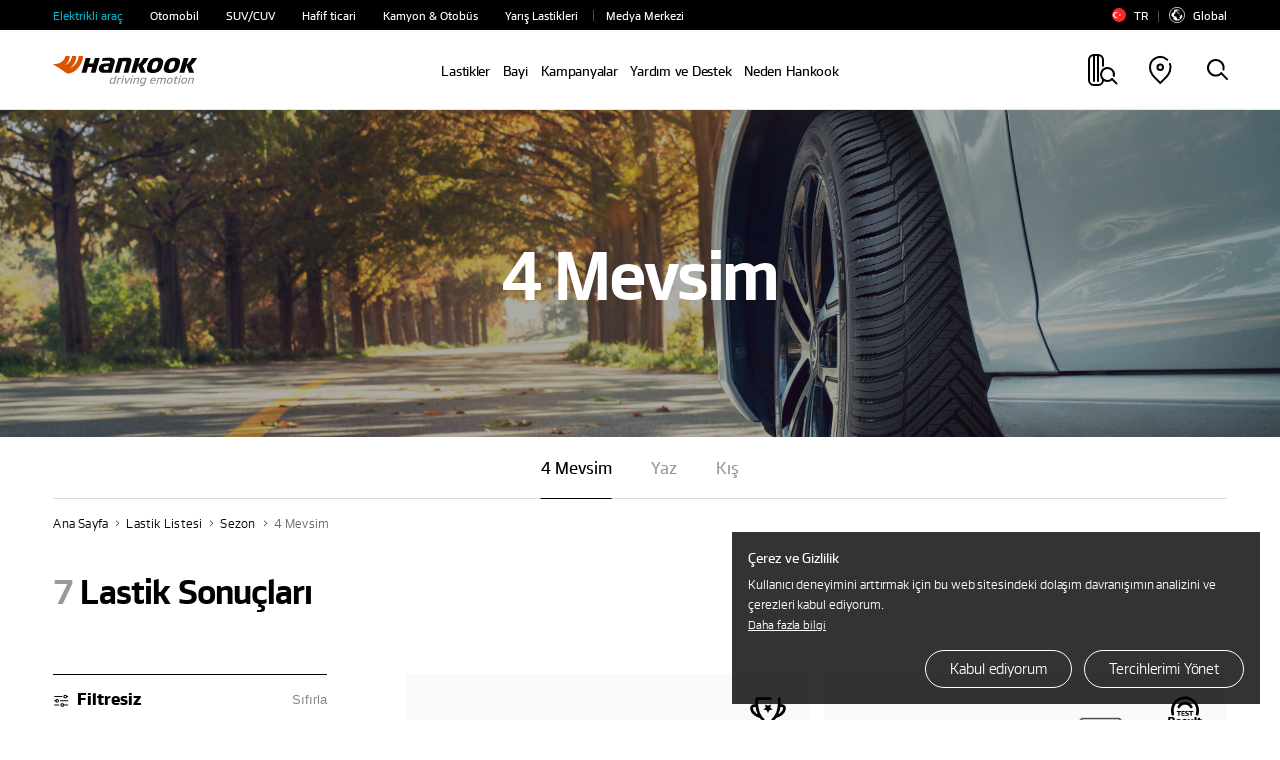

--- FILE ---
content_type: text/html; charset=UTF-8
request_url: https://www.hankooktire.com/content/hankooktire/tr/tr/tirelist/season/all-season.html
body_size: 28518
content:
<!DOCTYPE html>
<html lang="tr" data-sitecd="tr-tr" data-author="0">

<head>

	<script type="application/ld+json">
		{
			"@context": "https://schema.org/",
			"@type": "WebSite",
			"name": "Hankook",
			"alternateName": ["Hankook Tire", "hankooktire.com"],
			"url": "https://www.hankooktire.com"
		}
	</script>
    
     
     
	 <!-- 20230111 --> 
     
     
     
	 
	 
	 
	 
	 
	 	    
     
	
	
	
	
	
	
	 
	 
    

	

	
		<!-- Meta Pixel Code -->
		<script>
			!function(f,b,e,v,n,t,s)
			{if(f.fbq)return;n=f.fbq=function(){n.callMethod?
					n.callMethod.apply(n,arguments):n.queue.push(arguments)};
				if(!f._fbq)f._fbq=n;n.push=n;n.loaded=!0;n.version='2.0';
				n.queue=[];t=b.createElement(e);t.async=!0;
				t.src=v;s=b.getElementsByTagName(e)[0];
				s.parentNode.insertBefore(t,s)}(window, document,'script',
					'https://connect.facebook.net/en_US/fbevents.js');
			fbq('init', '1134164490747563');
			fbq('track', 'PageView');
		</script>
		<noscript><img height="1" width="1" style="display:none" src="https://www.facebook.com/tr?id=1134164490747563&ev=PageView&noscript=1"/></noscript>
		<!-- End Meta Pixel Code -->
	
	

    <!-- //20230111 -->      
    <meta http-equiv="X-UA-Compatible" content="IE=edge"/>
    <meta name="viewport" content="width=device-width, user-scalable=no, initial-scale=1.0"/>
    <meta name="format-detection" content="telephone=no"/>
    <title>Dört Mevsim Lastiklerini Keşfedin | Hankook Tire Türkiye</title>
    <meta name="description" content="Hankook Lastikleri&#39;nin günlük konfor, uzun lastik sırtı ömrü ve değişken mevsimlerde güvenilir çekiş için tasarlanmış dört mevsim lastiklerini keşfedin. İhtiyaçlarınıza uygun dört mevsim lastiklerini bulun."/>
    <meta name="google-site-verification" content="7vq8DcCX3ROmhbO6OTlh29mszMVCgGKCFmBRwk7TqmM"/>

	<meta property="og:site_name" content="Hankook"/>
    <meta property="og:title" content="Dört Mevsim Lastiklerini Keşfedin | Hankook Tire Türkiye"/>
    <meta property="og:description" content="Hankook Lastikleri&#39;nin günlük konfor, uzun lastik sırtı ömrü ve değişken mevsimlerde güvenilir çekiş için tasarlanmış dört mevsim lastiklerini keşfedin. İhtiyaçlarınıza uygun dört mevsim lastiklerini bulun."/>
    <meta property="og:image" content="https://www.hankooktire.com/content/dam/hankooktire/global/link_thumb_black.jpg"/>
    <meta property="og:image:width" content="1200"/>
    <meta property="og:image:height" content="630"/>
    <meta property="og:type" content="website"/>  
    <meta property="og:url" content="https://www.hankooktire.com/tr/tr/tirelist/season/all-season.html"/>
    
    <meta name="twitter:card" content="summary"/>
    <meta name="twitter:title" content="Dört Mevsim Lastiklerini Keşfedin | Hankook Tire Türkiye"/>
    <meta name="twitter:description" content="Hankook Lastikleri&#39;nin günlük konfor, uzun lastik sırtı ömrü ve değişken mevsimlerde güvenilir çekiş için tasarlanmış dört mevsim lastiklerini keşfedin. İhtiyaçlarınıza uygun dört mevsim lastiklerini bulun."/>
    <meta name="twitter:url" content="https://www.hankooktire.com/tr/tr/tirelist/season/all-season.html"/>
    <meta name="twitter:image"/>
	<meta name="facebook-domain-verification" content="x1t2krkqhiybfa9tjap0jsq467fl62"/>
	
	<link rel="canonical" href="https://www.hankooktire.com/tr/tr/tirelist/season/all-season.html"/>
    
	<script>
		var getSitecd = document.getElementsByTagName('html')[0].dataset.sitecd;
		var cookiepopNames = "cookiePop_" + getSitecd;
		var cookies = document.cookie.match('(^|;) ?' + cookiepopNames + '=([^;]*)(;|$)');
		var cookiesChk = cookies ? cookies[2] : null;
		
		var cookieMarketingPopNames = "cookieMarketingPop_" + getSitecd;
		var cookiesMarketing = document.cookie.match('(^|;) ?' + cookieMarketingPopNames + '=([^;]*)(;|$)');
		var cookiesMarketingChk = cookiesMarketing ? cookiesMarketing[2] : null;
		
		//console.log(cookies);
		//1. 대상국가: EU (러시아 제외) - de/uk/hu/pl/nl/es/se/fr/it/tr/cz
		if(
			((getSitecd == 'us-en'
					|| getSitecd == 'kr-ko'
					|| getSitecd == 'ca-en'
					|| getSitecd == 'ca-fr'
					|| getSitecd == 'au-en'
					|| getSitecd == 'cn-zh'
					|| getSitecd == 'mea-en'
					|| getSitecd == 'mea-ar'
					|| getSitecd == 'my-en'
					|| getSitecd == 'jp-ja'
					|| getSitecd == 'id-id'
					|| getSitecd == 'th-th'
					|| getSitecd == 'mx-es'
					|| getSitecd == 'co-es'
					|| getSitecd == 'cl-es'
					|| getSitecd == 'br-pt'
					|| getSitecd == 'ru-ru'
					|| getSitecd == 'de-de'
					|| getSitecd == 'uk-en'
					|| getSitecd == 'hu-hu'
					|| getSitecd == 'pl-pl'
					|| getSitecd == 'nl-nl'
					|| getSitecd == 'es-es'
					|| getSitecd == 'se-sv'
					|| getSitecd == 'fr-fr'
					|| getSitecd == 'it-it'
					|| getSitecd == 'tr-tr'
					|| getSitecd == 'cz-cs'
					
					|| getSitecd == 'vn-vi'
					|| getSitecd == 'ro-ro'
					|| getSitecd == 'cac-es'
					|| getSitecd == 'tw-zh'
							
				) && cookiesChk != 'N')
			||
			(
					(
					getSitecd != 'us-en'
					&& getSitecd != 'kr-ko'
					&& getSitecd != 'ca-en'
					&& getSitecd != 'ca-fr'
					&& getSitecd != 'au-en'
					&& getSitecd != 'cn-zh'
					&& getSitecd != 'mea-en'
					&& getSitecd != 'mea-ar'
					&& getSitecd != 'my-en'
					&& getSitecd != 'jp-ja'
					&& getSitecd != 'id-id'
					&& getSitecd != 'th-th'
					&& getSitecd != 'mx-es'
					&& getSitecd != 'co-es'
					&& getSitecd != 'cl-es'
					&& getSitecd != 'br-pt'
					&& getSitecd != 'ru-ru'		

					&& getSitecd != 'de-de'
					&& getSitecd != 'uk-en'
					&& getSitecd != 'hu-hu'
					&& getSitecd != 'pl-pl'
					&& getSitecd != 'nl-nl'
					&& getSitecd != 'es-es'
					&& getSitecd != 'se-sv'
					&& getSitecd != 'fr-fr'
					&& getSitecd != 'it-it'
					&& getSitecd != 'tr-tr'
					&& getSitecd != 'cz-cs'
						
					&& getSitecd != 'vn-vi'
					&& getSitecd != 'ro-ro'
					&& getSitecd == 'cac-es'
					&& getSitecd == 'tw-zh'
					) && cookiesChk == 'Y')){

			(function(w,d,s,l,i){w[l]=w[l]||[];w[l].push({'gtm.start':
				new Date().getTime(),event:'gtm.js'});var f=d.getElementsByTagName(s)[0],
				j=d.createElement(s),dl=l!='dataLayer'?'&l='+l:'';j.async=true;j.src=
				'https://www.googletagmanager.com/gtm.js?id='+i+dl;f.parentNode.insertBefore(j,f);
				})(window,document,'script','dataLayer','GTM-M692H37');
			
		}
		
		
		//2023-09-19 marketing cookie 처리 추가
		if(
			(
				(getSitecd == 'us-en'
					|| getSitecd == 'kr-ko'
					|| getSitecd == 'ca-en'
					|| getSitecd == 'ca-fr'
					|| getSitecd == 'au-en'
					|| getSitecd == 'cn-zh'
					|| getSitecd == 'mea-en'
					|| getSitecd == 'mea-ar'
					|| getSitecd == 'my-en'
					|| getSitecd == 'jp-ja'
					|| getSitecd == 'id-id'
					|| getSitecd == 'th-th'
					|| getSitecd == 'mx-es'
					|| getSitecd == 'co-es'
					|| getSitecd == 'cl-es'
					|| getSitecd == 'br-pt'
					|| getSitecd == 'ru-ru'
					|| getSitecd == 'de-de'
					|| getSitecd == 'uk-en'
					|| getSitecd == 'hu-hu'
					|| getSitecd == 'pl-pl'
					|| getSitecd == 'nl-nl'
					|| getSitecd == 'es-es'
					|| getSitecd == 'se-sv'
					|| getSitecd == 'fr-fr'
					|| getSitecd == 'it-it'
					|| getSitecd == 'tr-tr'
					|| getSitecd == 'cz-cs'
					|| getSitecd == 'vn-vi'
					|| getSitecd == 'ro-ro'
				) && cookiesMarketingChk != 'N'
			)
			||
			(
				(getSitecd != 'us-en'
					&& getSitecd != 'kr-ko'
					&& getSitecd != 'ca-en'
					&& getSitecd != 'ca-fr'
					&& getSitecd != 'au-en'
					&& getSitecd != 'cn-zh'
					&& getSitecd != 'mea-en'
					&& getSitecd != 'mea-ar'
					&& getSitecd != 'my-en'
					&& getSitecd != 'jp-ja'
					&& getSitecd != 'id-id'
					&& getSitecd != 'th-th'
					&& getSitecd != 'mx-es'
					&& getSitecd != 'co-es'
					&& getSitecd != 'cl-es'
					&& getSitecd != 'br-pt'
					&& getSitecd != 'ru-ru'     
					&& getSitecd != 'de-de'
					&& getSitecd != 'uk-en'
					&& getSitecd != 'hu-hu'
					&& getSitecd != 'pl-pl'
					&& getSitecd != 'nl-nl'
					&& getSitecd != 'es-es'
					&& getSitecd != 'se-sv'
					&& getSitecd != 'fr-fr'
					&& getSitecd != 'it-it'
					&& getSitecd != 'tr-tr'
					&& getSitecd != 'cz-cs'
					&& getSitecd != 'vn-vi'
					&& getSitecd != 'ro-ro'
				) && cookiesMarketingChk == 'Y'
			)
		){
			if(getSitecd == 'de-de' || getSitecd == 'uk-en' || getSitecd == 'hu-hu' || getSitecd == 'pl-pl'
				|| getSitecd == 'es-es' || getSitecd == 'nl-nl' || getSitecd == 'se-sv' || getSitecd == 'it-it'
				|| getSitecd == 'fr-fr' || getSitecd == 'tr-tr' || getSitecd == 'cz-cs'
			){
				//페이스북 픽셀
				!function(f,b,e,v,n,t,s)
				{if(f.fbq)return;n=f.fbq=function(){n.callMethod?
				n.callMethod.apply(n,arguments):n.queue.push(arguments)};
				if(!f._fbq)f._fbq=n;n.push=n;n.loaded=!0;n.version='2.0';
				n.queue=[];t=b.createElement(e);t.async=!0;
				t.src=v;s=b.getElementsByTagName(e)[0];
				s.parentNode.insertBefore(t,s)}(window,document,'script',
				'https://connect.facebook.net/en_US/fbevents.js');
				fbq('init', '684028433398104');
				fbq('track', 'PageView');                
			}

			if(getSitecd == 'id-id'){
				
				var currentUrl = window.location.href;
				if(currentUrl.indexOf("find-a-store") > -1) {
					//구글 애즈 스크립트
					fnAddScript(getSitecd);
					window.dataLayer = window.dataLayer || [];
					function gtag(){dataLayer.push(arguments);}
					gtag('js', new Date());
					gtag('config', 'AW-858588051');
				}

				//페이스북 픽셀
				!function(f,b,e,v,n,t,s)
				{if(f.fbq)return;n=f.fbq=function(){n.callMethod?n.callMethod.apply(n,arguments):n.queue.push(arguments)};
				if(!f._fbq)f._fbq=n;n.push=n;n.loaded=!0;n.version='2.0';
				n.queue=[];t=b.createElement(e);t.async=!0;
				t.src=v;s=b.getElementsByTagName(e)[0];
				s.parentNode.insertBefore(t,s)}(window, document,'script','https://connect.facebook.net/en_US/fbevents.js');
				fbq('init', '522538512457592');
				fbq('track', 'PageView'); 
			}
			
			if(getSitecd == 'se-sv'){
				//더블클릭 광고 스크립트1, 2
				window.dataLayer = window.dataLayer || [];
				function gtag(){dataLayer.push(arguments);}
				gtag('js', new Date());
				gtag('config', 'DC-11980900');        
				
				gtag('event', 'conversion', {
					'allow_custom_scripts': true,
					'send_to': 'DC-11980900/pagev0/hanko000+standard'
				});
			}
			
			if(getSitecd == 'ca-en' || getSitecd == 'ca-fr'){
				//더블클릭 광고 스크립트
				window.dataLayer = window.dataLayer || [];
				function gtag(){dataLayer.push(arguments);}
				gtag('js', new Date());
				gtag('config', 'DC-12163615');
				
				//구글 애즈 스크립트
				fnAddScript(getSitecd);

				window.dataLayer = window.dataLayer || [];
				function gtag(){dataLayer.push(arguments);}
				gtag('js', new Date());
				gtag('config', 'AW-819160136');
				
				//레딧 광고 스크립트
				!function(w,d){if(!w.rdt){var p=w.rdt=function(){p.sendEvent?p.sendEvent.apply(p,arguments):p.callQueue.push(arguments)};p.callQueue=[];var t=d.createElement("script");t.src="https://www.redditstatic.com/ads/pixel.js",t.async=!0;var s=d.getElementsByTagName("script")[0];s.parentNode.insertBefore(t,s)}}(window,document);rdt('init','t2_pc4iyw8y', {"optOut":false,"useDecimalCurrencyValues":true,"aaid":"<AAID-HERE>","email":"<EMAIL-HERE>","externalId":"<EXTERNAL-ID-HERE>","idfa":"<IDFA-HERE>"});rdt('track', 'PageVisit');
				
				//페이스북 픽셀
				!function(f,b,e,v,n,t,s)
				{if(f.fbq)return;n=f.fbq=function(){n.callMethod?
				n.callMethod.apply(n,arguments):n.queue.push(arguments)};
				if(!f._fbq)f._fbq=n;n.push=n;n.loaded=!0;n.version='2.0';
				n.queue=[];t=b.createElement(e);t.async=!0;
				t.src=v;s=b.getElementsByTagName(e)[0];
				s.parentNode.insertBefore(t,s)}(window, document,'script',
				'https://connect.facebook.net/en_US/fbevents.js');
				fbq('init', '380953706823188');
				fbq('track', 'PageView');

			}
			
			if(getSitecd == 'au-en'){
				//더블클릭 광고 스크립트4, 5
				window.dataLayer = window.dataLayer || [];
				function gtag(){dataLayer.push(arguments);}
				gtag('js', new Date());
				gtag('config', 'DC-11980900');
				
				gtag('event', 'conversion', {
					'allow_custom_scripts': true,
					'send_to': 'DC-11980900/pagev0/hanko001+standard'
				});

				//Xandr 광고 스크립트
				!function(e,i){if(!e.pixie){var n=e.pixie=function(e,i,a){n.actionQueue.push({action:e,actionValue:i,params:a})};n.actionQueue=[];var a=i.createElement("script");a.async=!0,a.src="//acdn.adnxs.com/dmp/up/pixie.js";var t=i.getElementsByTagName("head")[0];t.insertBefore(a,t.firstChild)}}(window,document);
				pixie('init', 'e70ca910-95f7-4b7b-890e-1fb2a662e1e5');

                // Meta Pixel Code
                !function(f,b,e,v,n,t,s)
                {if(f.fbq)return;n=f.fbq=function(){n.callMethod?
                    n.callMethod.apply(n,arguments):n.queue.push(arguments)};
                    if(!f._fbq)f._fbq=n;n.push=n;n.loaded=!0;n.version='2.0';
                    n.queue=[];t=b.createElement(e);t.async=!0;
                    t.src=v;s=b.getElementsByTagName(e)[0];
                    s.parentNode.insertBefore(t,s)}(window,document,'script',
                    'https://connect.facebook.net/en_US/fbevents.js');
                fbq('init', '707907896055319');
                fbq('track', 'PageView');
            }
			
			if(getSitecd == 'my-en'){
				
				!function(f,b,e,v,n,t,s)
				{if(f.fbq)return;n=f.fbq=function(){n.callMethod?
				n.callMethod.apply(n,arguments):n.queue.push(arguments)};
				if(!f._fbq)f._fbq=n;n.push=n;n.loaded=!0;n.version='2.0';
				n.queue=[];t=b.createElement(e);t.async=!0;
				t.src=v;s=b.getElementsByTagName(e)[0];
				s.parentNode.insertBefore(t,s)}(window, document,'script',
				'https://connect.facebook.net/en_US/fbevents.js');
				fbq('init', '963886924626695');
				fbq('track', 'PageView');
				
				
				//$.getScript("https://www.googletagmanager.com/gtag/js?id=AW-11484059351");
				var head = document.getElementsByTagName('head')[0];
				var script = document.createElement('script');
				script.type = 'text/javascript';
				script.charset = 'UTF-8';
				script.src = 'https://www.googletagmanager.com/gtag/js?id=AW-11484059351';
				
				var loaded = false;
				script.onload = function () {}
				head.appendChild(script);
				
				window.dataLayer = window.dataLayer || [];
				function gtag(){dataLayer.push(arguments);}
				gtag('js', new Date());
				gtag('config', 'AW-11484059351');
			}
			
			if(getSitecd == 'cz-cs'){
				//구글 애즈 스크립트
				fnAddScript(getSitecd);

				window.dataLayer = window.dataLayer || [];
				function gtag(){dataLayer.push(arguments);}
				gtag('js', new Date());
				gtag('config', 'AW-921280829');

			}

			if(getSitecd == 'us-en'){
				(function(w,d,s,l,i){w[l]=w[l]||[];w[l].push({'gtm.start':
							new Date().getTime(),event:'gtm.js'});var f=d.getElementsByTagName(s)[0],
						j=d.createElement(s),dl=l!='dataLayer'?'&l='+l:'';j.async=true;j.src=
						'https://www.googletagmanager.com/gtm.js?id='+i+dl;f.parentNode.insertBefore(j,f);
				})(window,document,'script','dataLayer','GTM-54DJ3JFB');
			}
			
		}
		
		// 구글 라이브러리 로드 스크립트 추가함수
		function fnAddScript(sitecd){
			var head = document.getElementsByTagName('head')[0];
			var script = document.createElement('script');
			script.type = 'text/javascript';
			script.charset = 'UTF-8';
			
			var awSrc = ''; 
			if(sitecd == 'ca-en' || sitecd == 'ca-fr'){
				awSrc = 'https://www.googletagmanager.com/gtag/js?id=AW-819160136';
			}else if(sitecd == 'cz-cs'){
				awSrc = 'https://www.googletagmanager.com/gtag/js?id=AW-921280829';
			}else if(sitecd == 'id-id'){
				awSrc = 'https://www.googletagmanager.com/gtag/js?id=AW-858588051';
			}

			script.src = awSrc;
			var loaded = false;
			script.onload = function () {}
			head.appendChild(script);
		}
	</script>

	
	
	
    
    
<script src="/etc.clientlibs/core/wcm/components/commons/site/clientlibs/container.min.js"></script>
<script src="/etc.clientlibs/hankooktire/clientlibs/clientlib-base.min.js"></script>



    
    
<link rel="stylesheet" href="/etc.clientlibs/hankooktire/clientlibs/clientlib-local.min.css" type="text/css">



    
    
        
    
<link rel="stylesheet" href="/etc.clientlibs/hankooktire/clientlibs/clientlib-lang/en.min.css" type="text/css">



    
    
    
    
    
    
    

	
	
	
	

    

    
    
    

    
    <link rel="apple-touch-icon" sizes="180x180" href="/etc.clientlibs/hankooktire/clientlibs/clientlib-base/resources/favicon/apple-touch-icon.png"/>
    <link rel="icon" type="image/png" sizes="32x32" href="/etc.clientlibs/hankooktire/clientlibs/clientlib-base/resources/favicon/favicon-32x32.png"/>
    <link rel="icon" type="image/png" sizes="16x16" href="/etc.clientlibs/hankooktire/clientlibs/clientlib-base/resources/favicon/favicon-16x16.png"/>
    <link rel="manifest" href="/etc.clientlibs/hankooktire/clientlibs/clientlib-base/resources/favicon/site.webmanifest"/>
    <link rel="mask-icon" href="/etc.clientlibs/hankooktire/clientlibs/clientlib-base/resources/favicon/safari-pinned-tab.svg" color="#5bbad5"/>
    <meta name="msapplication-TileColor" content="#da532c"/>
    <meta name="theme-color" content="#ffffff"/>

	
	
		<script>
			const __pathname = location.pathname;
			const __location_search = location.search;

			function ispreventCrawling(){
				const __href = location.href;
				const __preventCrawlingServerNameArray = ['prd-www', 'amazonaws'];

				for(var i = 0; i < __preventCrawlingServerNameArray.length; i++){
					if(__href.indexOf(__preventCrawlingServerNameArray[i]) > -1){
						return true;
					}
				}
				return false;
			}

			if(__pathname.indexOf('/content/') > -1 || ispreventCrawling()){
				$('head').append('<meta name="robots" CONTENT="noindex,nofollow"/>');
			}
		</script>
	
	<!-- 
	<script type="application/ld+json">
    {
        "@context": "http://schema.org",
        "@type": "Organization",
        "name": "HANKOOK TIRE & TECHNOLOGY",
        "url": "https://www.hankooktire.com",
        "sameAs": [
            "https://blog.naver.com/happydriving",
            "https://www.facebook.com/hankooktire.korea",
            "https://www.youtube.com/channel/UC86f2_-Etmdmi1KpTjYHupQ",
            "https://brand.naver.com/hankooktire"
        ]
    }
    </script>-->
    <!-- 
    20230904
    [HK] 네이버 연관 채널 schema markup 요청
     -->
    <script type="application/ld+json">
    {
        "@context": "http://schema.org",
        "@type": "Organization",
        "name": "HANKOOK TIRE & TECHNOLOGY",
        "url": "https://www.hankooktire.com",
        "sameAs": [
        "https://www.instagram.com/hankooktire.kr/",
        "https://blog.naver.com/happydriving",
        "https://www.facebook.com/hankooktire.korea",
        "https://www.youtube.com/channel/UC86f2_-Etmdmi1KpTjYHupQ",
        "https://brand.naver.com/hankooktire"
        ]
    }
    </script>
    <!-- ga4 2023-06-14 
    	Scroll Action Tracking
    -->
    <script>
    $(window).on("load", function(){
    	//if(isGA4ScrollActionTrackingPage()){
    	setTimeout(() => GA4ScrollEvent(), 100);	
    	//}
	});
	
	function GA4ScrollEvent(){
		if(window.locomotive){
			window.locomotive.on('scroll', GA4ScrollHandler);	
		}
	}
	
	var isGA4Push25 = false;
	var isGA4Push50 = false;
	var isGA4Push75 = false;
	var isGA4Push99 = false;
	
	function GA4ScrollHandler(e) {
		var limitScrollY = window.locomotive.scroll.instance.limit.y;
		var currentScrollY = window.locomotive.scroll.instance.scroll.y;
		
		if(!isGA4Push25){
            
            var currentPercent = currentScrollY/limitScrollY * 100;
            if(currentPercent >= 25){
                isGA4Push25 = true;
                
                dataLayer.push({                
                      'event': 'customEvent',               
                      'ga4event': 'scroll',             
                      'customEventCategory': 'Scroll',              
                      'customEventAction': 'Scroll - 25 %'});
                //alert('push Success');
            }
        }
		
		if(!isGA4Push50){
			
			var currentPercent = currentScrollY/limitScrollY * 100;
			if(currentPercent >= 50){
				isGA4Push50 = true;
				
				dataLayer.push({				
					  'event': 'customEvent',				
					  'ga4event': 'scroll',				
					  'customEventCategory': 'Scroll',				
					  'customEventAction': 'Scroll - 50 %'});
				//alert('push Success');
			}
		}
				
		if(!isGA4Push75){
			
			var currentPercent = currentScrollY/limitScrollY * 100;
			if(currentPercent >= 75){
				isGA4Push75 = true;
				
				dataLayer.push({				
					  'event': 'customEvent',				
					  'ga4event': 'scroll',				
					  'customEventCategory': 'Scroll',				
					  'customEventAction': 'Scroll - 75 %'});
				//alert('push 75% Success');
			}
		}
				
		if(!isGA4Push99){
					
			var currentPercent = currentScrollY/limitScrollY * 100;
			if(currentPercent >= 99){
				isGA4Push99 = true;
				
				dataLayer.push({				
					  'event': 'customEvent',				
					  'ga4event': 'scroll',				
					  'customEventCategory': 'Scroll',				
					  'customEventAction': 'Scroll - 99 %'});
				//alert('push Success');
			}
		}
	}
	
	
	//차후에 db화 시켜서 바꿀것
	function isGA4ScrollActionTrackingPage(){
		var __siteCd = document.getElementsByTagName('html')[0].dataset.sitecd;
		var __path = location.pathname;//'/us/en/tire/ventus/s1evo3-k127.html'
		var scrollActionTrackingPages = [
										"/us/en/tire/ventus/s1evo3-k127.html"
										];
		for(var i = 0; i < scrollActionTrackingPages.length; i++){
			if(__path.indexOf(scrollActionTrackingPages[i]) > -1){
				return true;
			}
		}
		return false;
	}

    </script>
    
    
	
    
	<script>
		// Add Beusable Script
		(()=>{
			var sitecd = document.getElementsByTagName('html')[0].dataset.sitecd;
			var cookiepopNames = "cookiePop_" + sitecd;
			var cookies = document.cookie.match('(^|;) ?' + cookiepopNames + '=([^;]*)(;|$)');
			var cookiesChk = cookies ? cookies[2] : null;

			const useBeusableSiteCds = ['us-en', 'kr-ko', 'de-de'];

			function ispreventBeusableScript(){
				const __href = location.href;
				const __preventBeusableScriptServerNameArray = ['dev-www', 'stg-www', 'prd-www', 'amazonaws', 'www-dev', 'cdn-dev-www'];

				for(var i = 0; i < __preventBeusableScriptServerNameArray.length; i++){
					if(__href.indexOf(__preventBeusableScriptServerNameArray[i]) > -1){
						return true;
					}
				}
				return false;
			}

			if(!ispreventBeusableScript() && useBeusableSiteCds.indexOf(sitecd) > -1 && cookiesChk != 'N'){
				(function(w, d, a){
					w.__beusablerumclient__ = {
						load : function(src){
							var b = d.createElement("script");
							b.src = src; b.async=true; b.type = "text/javascript";
							d.getElementsByTagName("head")[0].appendChild(b);
						}
					};w.__beusablerumclient__.load(a + "?url=" + encodeURIComponent(d.URL));
				})(window, document, "//rum.beusable.net/load/b250626e141552u707");

			}
		})();
	</script>

                              <script>!function(e){var n="https://s.go-mpulse.net/boomerang/";if("False"=="True")e.BOOMR_config=e.BOOMR_config||{},e.BOOMR_config.PageParams=e.BOOMR_config.PageParams||{},e.BOOMR_config.PageParams.pci=!0,n="https://s2.go-mpulse.net/boomerang/";if(window.BOOMR_API_key="CQLT4-7LTQC-8QFTM-MWR6D-LR8GP",function(){function e(){if(!o){var e=document.createElement("script");e.id="boomr-scr-as",e.src=window.BOOMR.url,e.async=!0,i.parentNode.appendChild(e),o=!0}}function t(e){o=!0;var n,t,a,r,d=document,O=window;if(window.BOOMR.snippetMethod=e?"if":"i",t=function(e,n){var t=d.createElement("script");t.id=n||"boomr-if-as",t.src=window.BOOMR.url,BOOMR_lstart=(new Date).getTime(),e=e||d.body,e.appendChild(t)},!window.addEventListener&&window.attachEvent&&navigator.userAgent.match(/MSIE [67]\./))return window.BOOMR.snippetMethod="s",void t(i.parentNode,"boomr-async");a=document.createElement("IFRAME"),a.src="about:blank",a.title="",a.role="presentation",a.loading="eager",r=(a.frameElement||a).style,r.width=0,r.height=0,r.border=0,r.display="none",i.parentNode.appendChild(a);try{O=a.contentWindow,d=O.document.open()}catch(_){n=document.domain,a.src="javascript:var d=document.open();d.domain='"+n+"';void(0);",O=a.contentWindow,d=O.document.open()}if(n)d._boomrl=function(){this.domain=n,t()},d.write("<bo"+"dy onload='document._boomrl();'>");else if(O._boomrl=function(){t()},O.addEventListener)O.addEventListener("load",O._boomrl,!1);else if(O.attachEvent)O.attachEvent("onload",O._boomrl);d.close()}function a(e){window.BOOMR_onload=e&&e.timeStamp||(new Date).getTime()}if(!window.BOOMR||!window.BOOMR.version&&!window.BOOMR.snippetExecuted){window.BOOMR=window.BOOMR||{},window.BOOMR.snippetStart=(new Date).getTime(),window.BOOMR.snippetExecuted=!0,window.BOOMR.snippetVersion=12,window.BOOMR.url=n+"CQLT4-7LTQC-8QFTM-MWR6D-LR8GP";var i=document.currentScript||document.getElementsByTagName("script")[0],o=!1,r=document.createElement("link");if(r.relList&&"function"==typeof r.relList.supports&&r.relList.supports("preload")&&"as"in r)window.BOOMR.snippetMethod="p",r.href=window.BOOMR.url,r.rel="preload",r.as="script",r.addEventListener("load",e),r.addEventListener("error",function(){t(!0)}),setTimeout(function(){if(!o)t(!0)},3e3),BOOMR_lstart=(new Date).getTime(),i.parentNode.appendChild(r);else t(!1);if(window.addEventListener)window.addEventListener("load",a,!1);else if(window.attachEvent)window.attachEvent("onload",a)}}(),"".length>0)if(e&&"performance"in e&&e.performance&&"function"==typeof e.performance.setResourceTimingBufferSize)e.performance.setResourceTimingBufferSize();!function(){if(BOOMR=e.BOOMR||{},BOOMR.plugins=BOOMR.plugins||{},!BOOMR.plugins.AK){var n=""=="true"?1:0,t="",a="aodfqoyxzcojc2lot73a-f-85d4f9594-clientnsv4-s.akamaihd.net",i="false"=="true"?2:1,o={"ak.v":"39","ak.cp":"1753777","ak.ai":parseInt("1139636",10),"ak.ol":"0","ak.cr":8,"ak.ipv":4,"ak.proto":"http/1.1","ak.rid":"24025deb","ak.r":44268,"ak.a2":n,"ak.m":"","ak.n":"ff","ak.bpcip":"3.134.88.0","ak.cport":60756,"ak.gh":"23.192.164.145","ak.quicv":"","ak.tlsv":"tls1.3","ak.0rtt":"","ak.0rtt.ed":"","ak.csrc":"-","ak.acc":"bbr","ak.t":"1768857590","ak.ak":"hOBiQwZUYzCg5VSAfCLimQ==Wywf8Wlc4MvRL2LdvgADrMbupqBehqcpAryyataAoTzOdrH+a96Te/A2IRg5Ssi2FKZxnr28z/BTJ2T+EB5FFo0GWIWcU99OXzemx41Qcc5Kw/[base64]/Bhgo/LdioNid3K6/AEDFf/rEwBO+2bOvX9OQW4JsS0inxbNmf66OBXp92KwR0m//vvlQrO7VGI+hP+5DRpPd7DQc/6CHpVGEtW22pFwIy3ELzg=","ak.pv":"32","ak.dpoabenc":"","ak.tf":i};if(""!==t)o["ak.ruds"]=t;var r={i:!1,av:function(n){var t="http.initiator";if(n&&(!n[t]||"spa_hard"===n[t]))o["ak.feo"]=void 0!==e.aFeoApplied?1:0,BOOMR.addVar(o)},rv:function(){var e=["ak.bpcip","ak.cport","ak.cr","ak.csrc","ak.gh","ak.ipv","ak.m","ak.n","ak.ol","ak.proto","ak.quicv","ak.tlsv","ak.0rtt","ak.0rtt.ed","ak.r","ak.acc","ak.t","ak.tf"];BOOMR.removeVar(e)}};BOOMR.plugins.AK={akVars:o,akDNSPreFetchDomain:a,init:function(){if(!r.i){var e=BOOMR.subscribe;e("before_beacon",r.av,null,null),e("onbeacon",r.rv,null,null),r.i=!0}return this},is_complete:function(){return!0}}}}()}(window);</script></head>
<body>
    


    
        <noscript>
           <iframe src="https://www.googletagmanager.com/ns.html?id=GTM-M692H37" height="0" width="0" style="display:none;visibility:hidden"></iframe>
        </noscript>
    

    
    <!-- 
       <noscript><iframe src=https://www.googletagmanager.com/ns.html?id=GTM-5S2XSXN height="0" width="0" style="display:none;visibility:hidden"></iframe></noscript>-->
    

    <script>
    
        
        if(!(!(cookiesChk == 'N')
            || getSitecd == 'us-en'
            || getSitecd == 'kr-ko'
            || getSitecd == 'ca-en'
            || getSitecd == 'ca-fr'
            || getSitecd == 'au-en'
            || getSitecd == 'cn-zh'
            || getSitecd == 'mea-en'
            || getSitecd == 'mea-ar'
            || getSitecd == 'my-en'
            || getSitecd == 'jp-ja'
            || getSitecd == 'id-id'
            || getSitecd == 'th-th'
            || getSitecd == 'mx-es'
            || getSitecd == 'co-es'
            || getSitecd == 'cl-es'
            || getSitecd == 'br-pt'
            //|| getSitecd == 'ru-ru'
            
        
        	|| getSitecd == 'de-de'
        	|| getSitecd == 'uk-en'
        	|| getSitecd == 'hu-hu'
        	|| getSitecd == 'pl-pl'
        	|| getSitecd == 'nl-nl'
        	|| getSitecd == 'es-es'
        	|| getSitecd == 'se-sv'
        	|| getSitecd == 'fr-fr'
        	|| getSitecd == 'it-it'
        	|| getSitecd == 'tr-tr'
        	|| getSitecd == 'cz-cs'
        	
        	
        
        )){
            var nos = document.getElementsByTagName('noscript');
            var noslength = nos.length;
            for(var i=0; i<noslength; i++){
                nos[0].remove();
            }
        }
        
        if( /MSIE \d|Trident.*rv:/.test(navigator.userAgent) ) {
            window.location = 'microsoft-edge:'+window.location;
            setTimeout( function() {
                window.location = 'https://support.microsoft.com/en-us/topic/占쎌뵠-占쎌럲-占쎄텢占쎌뵠占쎈뱜占쎈뮉-microsoft-edge占쎈퓠占쎄퐣-占쎈쐭-占쎌삋-占쎌삂占쎈짗占쎈�占쎈빍占쎈뼄-160fa918-d581-4932-9e4e-1075c4713595';
            }, 0 );
        }
    </script>

    <script>
        document.documentElement.style.setProperty('--mobile-cover-height', window.innerHeight+'px');
        commonCode = { countryCode : 'us'};
    </script>
    

    

    


    
         
    
        <a href="#main" id="skipnav">go to main prd</a>
        
        <!-- 2023-09-12 조건 삭제 요청 -->
        
    
    <div class="cookie-pop hidden eu-cookie-pop" data-sitecd="tr-tr">
            <div class="txt-wrap">
                <p class="tit">Çerez ve Gizlilik</p>
                <p class="desc">Kullanıcı deneyimini arttırmak için bu web sitesindeki dolaşım davranışımın analizini ve çerezleri kabul ediyorum.<br /><a href="/tr/tr/privacy-policy.html" class="learn-more">Daha fazla bilgi</a></p>
            </div>
            <div class="btn-wrap">
                <a href="javascript:setCookiePopup('Y');" class="cookie-btn agree">Kabul ediyorum</a>
                <a href="javascript:setCookiePopup('N');" class="cookie-btn disagree" id="cookieDisagreeBtn" data-disagree-url="/content/hankooktire/tr/tr/privacy-policy.html">Tercihlerimi Yönet</a>
                
            </div>
        </div>
    
    
<script src="/etc.clientlibs/hankooktire/components/content/local/common/cookie-popup/clientlibs.min.js"></script>





            
            
        
        
            <div id="header">
                
    
    
<script src="/etc.clientlibs/hankooktire/components/content/local/common/header/clientlibs.min.js"></script>




    
    <div class="assistant">
        <button type="button" class="assistant__menu-opener">Jármű</button>
        <div class="assistant__wrapper">
	        <ul class="assistant__menu">
                <li class="search-by">Araca Göre Ara</li>
                
		            <li>
		                <a href="/tr/tr/tirelist/vehicle/electric_vehicle.html" class="icm icm--electric-car ion ">Elektrikli araç</a>
		            </li>
                
		            <li>
		                <a href="/tr/tr/tirelist/vehicle/passenger-car.html" class="icm icm--pcr  " target="_self">Otomobil</a>
		            </li>
                
		            <li>
		                <a href="/tr/tr/tirelist/vehicle/suv-cuv.html" class="icm icm--suv-cuv  ">SUV/CUV</a>
		            </li>
                
		            <li>
		                <a href="/tr/tr/tirelist/vehicle/light-truck.html" class="icm icm--light-truck  ">Hafif ticari</a>
		            </li>
                
		            <li>
		                <a href="/tr/tr/tirelist/vehicle/truck-and-bus.html" class="icm icm--truck  " target="_self">Kamyon &amp; Otobüs</a>
		            </li>
                
		            <li>
		                <a href="/tr/tr/tirelist/vehicle/competition-tire.html" class="icm icm--competition-tire  ">Yarış Lastikleri</a>
		            </li>
                
		            <li class="has-bar ">
		                <a href="https://www.hankooktire-mediacenter.com/tr/?flt=1" target="_blank">Medya Merkezi</a>
		            </li>
                
	        </ul>
	        <button type="button" class="assistant__menu-closer"><span class="a11y">Bezárás</span></button>
        </div>
	        
        
        <div class="assistant__util">
            <a href="/tr/tr/country.html">
                <img src="https://asset.hankooktire.com/content/dam/hankooktire/local/flag_svg/icon_flag_turkey.svg"/>TR
            </a>    
            <a href="/global/en/home.html" target="_blank">
                <img src="/etc.clientlibs/hankooktire/clientlibs/clientlib-base/resources/svg/icon_globe_local.svg" alt=""/>Global
            </a>
            
            
            
        </div>
    </div>

	<header class="header header--local">
		<div class="back-panel" role="presentation"></div>
		<a class="home" href="/tr/tr/home.html" target="_self">
		    <img class="logo" src="https://asset.hankooktire.com/content/dam/hankooktire/local/img/main/main-key-visual/pc/logo.svg" alt="Hankook Tire"/>
		</a>
		
		<nav class="gnb " data-bread-text="Ana Sayfa" data-bread-url="/content/hankooktire/tr/tr/home.html">
			<ul class="d1">
				
					<li class="d1__menu ">
						<a data-contents="Tires">Lastikler</a>
						
	                    
	                        <div class="d2-wrap">
								
									<ul class="d2 column-0">
										<li class="d2__menu">
			                                <strong>Araca Göre Ara</strong>
										</li>
										
			                                <li class="d2__menu icm icm--electric-car ion   ">
			                                    <a href="/tr/tr/tirelist/vehicle/electric_vehicle.html" target="_self">Elektrikli araç</a>
			                                </li>
										
			                                <li class="d2__menu icm icm--pcr    ">
			                                    <a href="/tr/tr/tirelist/vehicle/passenger-car.html" target="_self">Otomobil</a>
			                                </li>
										
			                                <li class="d2__menu icm icm--suv-cuv    ">
			                                    <a href="/tr/tr/tirelist/vehicle/suv-cuv.html" target="_self">SUV/CUV</a>
			                                </li>
										
			                                <li class="d2__menu icm icm--light-truck    ">
			                                    <a href="/tr/tr/tirelist/vehicle/light-truck.html" target="_self">Hafif ticari</a>
			                                </li>
										
			                                <li class="d2__menu icm icm--truck    ">
			                                    <a href="/tr/tr/tirelist/vehicle/truck-and-bus.html" target="_self">Kamyon &amp; Otobüs</a>
			                                </li>
										
			                                <li class="d2__menu icm icm--competition-tire    ">
			                                    <a href="/tr/tr/tirelist/vehicle/competition-tire.html" target="_self">Yarış Lastikleri</a>
			                                </li>
										
			                        </ul>
			                    
									<ul class="d2 column-1">
										<li class="d2__menu">
			                                <strong>Sezona Göre Ara</strong>
										</li>
										
			                                <li class="d2__menu     current">
			                                    <a href="/tr/tr/tirelist/season/all-season.html" target="_self">4 Mevsim</a>
			                                </li>
										
			                                <li class="d2__menu     ">
			                                    <a href="/tr/tr/tirelist/season/summer.html" target="_self">Yaz</a>
			                                </li>
										
			                                <li class="d2__menu     ">
			                                    <a href="/tr/tr/tirelist/season/winter.html" target="_self">Kış</a>
			                                </li>
										
			                        </ul>
			                    
									<ul class="d2 column-2">
										<li class="d2__menu">
			                                <strong>Ürün Ailesi Göre Ara</strong>
										</li>
										
			                                <li class="d2__menu     ">
			                                    <a href="/tr/tr/brand/overview.html">Markalarımız</a>
			                                </li>
										
			                                <li class="d2__menu  ion   ">
			                                    <a href="/tr/tr/tirelist/brand-family/ion.html">iON</a>
			                                </li>
										
			                                <li class="d2__menu     ">
			                                    <a href="/tr/tr/tirelist/brand-family/ventus.html" target="_self">Ventus</a>
			                                </li>
										
			                                <li class="d2__menu     ">
			                                    <a href="/tr/tr/tirelist/brand-family/dynapro.html" target="_self">Dynapro</a>
			                                </li>
										
			                                <li class="d2__menu     ">
			                                    <a href="/tr/tr/tirelist/brand-family/kinergy.html" target="_self">Kinergy</a>
			                                </li>
										
			                                <li class="d2__menu     ">
			                                    <a href="/tr/tr/tirelist/brand-family/winter-i-cept.html" target="_self">Winter i*cept</a>
			                                </li>
										
			                                <li class="d2__menu     ">
			                                    <a href="/tr/tr/tirelist/brand-family/vantra.html" target="_self">Vantra</a>
			                                </li>
										
			                                <li class="d2__menu     ">
			                                    <a href="/tr/tr/tirelist/brand-family/smart.html" target="_self">Smart</a>
			                                </li>
										
			                        </ul>
			                    
	                        </div>
	                        
                            
	                    
	                </li>
	            
					
	            
					<li class="d1__menu ">
						<a href="/tr/tr/find-a-store.html" target="_self">Bayi</a>
						
							<div class="d2-wrap">
                                
							</div>
                        
	                    
	                </li>
	            
					<li class="d1__menu ">
						<a href="/tr/tr/promotion.html" target="_self">Kampanyalar</a>
						
							<div class="d2-wrap">
                                
							</div>
                        
	                    
	                </li>
	            
					<li class="d1__menu ">
						<a data-contents="Help &amp; Support">Yardım ve Destek</a>
						
							<div class="d2-wrap">
                                
									
									
									<ul class="d2 column-0">
										<li class="d2__menu">
										  <a href="/tr/tr/help-support/warranty/quality-guarantee.html" target="_self">Garanti</a>
										  <ul class="d3">
										      
										          <li class="d3__menu ">
										              <a href="/tr/tr/help-support/warranty/quality-guarantee.html" target="_self">Kalite Garantisi</a>
										          </li>
										      
										          <li class="d3__menu ">
										              <a href="/tr/tr/help-support/warranty/tire-warranty.html" target="_self">Lastik Garantisi</a>
										          </li>
										      
										          <li class="d3__menu ">
										              <a href="/tr/tr/help-support/warranty/tire-labelling.html" target="_self">Lastik Etiketi Uygulaması</a>
										          </li>
										      
										  </ul>
										</li>
									</ul>
									
                                
									
									
									<ul class="d2 column-1">
										<li class="d2__menu">
										  <a href="/tr/tr/help-support/driving-tips/eco-driving.html" target="_self">Sürüş İpuçları</a>
										  <ul class="d3">
										      
										          <li class="d3__menu ">
										              <a href="/tr/tr/help-support/driving-tips/eco-driving.html" target="_self">Eko Sürüş</a>
										          </li>
										      
										          <li class="d3__menu ">
										              <a href="/tr/tr/help-support/driving-tips/wet-driving.html" target="_self">Islak Zeminde Sürüş</a>
										          </li>
										      
										          <li class="d3__menu ">
										              <a href="/tr/tr/help-support/driving-tips/winter-driving.html" target="_self">Kış Sürüşü</a>
										          </li>
										      
										  </ul>
										</li>
									</ul>
									
                                
									
									
									<ul class="d2 column-2">
										<li class="d2__menu">
										  <a href="/tr/tr/help-support/care-guide/tire-pressure.html" target="_self">Bakım Rehberi</a>
										  <ul class="d3">
										      
										          <li class="d3__menu ">
										              <a href="/tr/tr/help-support/care-guide/tire-pressure.html" target="_self">Lastik Basıncı</a>
										          </li>
										      
										          <li class="d3__menu ">
										              <a href="/tr/tr/help-support/care-guide/tread-wear.html" target="_self">Lastik Sırtı Aşınması</a>
										          </li>
										      
										          <li class="d3__menu ">
										              <a href="/tr/tr/help-support/care-guide/rotation.html" target="_self">Rotasyon</a>
										          </li>
										      
										          <li class="d3__menu ">
										              <a href="/tr/tr/help-support/care-guide/balance.html">Balans</a>
										          </li>
										      
										          <li class="d3__menu ">
										              <a href="/tr/tr/help-support/care-guide/wheel-alignment.html" target="_self">Ön Düzen Ayarı</a>
										          </li>
										      
										          <li class="d3__menu ">
										              <a href="/tr/tr/help-support/care-guide/replacement.html" target="_self">Yenileme</a>
										          </li>
										      
										          <li class="d3__menu ">
										              <a href="/tr/tr/help-support/care-guide/storage.html" target="_self">Depolama</a>
										          </li>
										      
										  </ul>
										</li>
									</ul>
									
                                
									
									
									<ul class="d2 column-3">
										<li class="d2__menu">
										  <a href="/tr/tr/help-support/tire-guide/tire-structure.html" target="_self">Lastik Kılavuzu</a>
										  <ul class="d3">
										      
										          <li class="d3__menu ">
										              <a href="/tr/tr/help-support/tire-guide/tire-structure.html" target="_self">Lastik Yapısı</a>
										          </li>
										      
										          <li class="d3__menu ">
										              <a href="/tr/tr/help-support/tire-guide/tire-sidewall.html" target="_self">Lastik Yanağı</a>
										          </li>
										      
										          <li class="d3__menu ">
										              <a href="/tr/tr/help-support/tire-guide/sizes-specs.html" target="_self">Ebat ve Teknik Özellikler</a>
										          </li>
										      
										          <li class="d3__menu ">
										              <a href="/tr/tr/help-support/tire-guide/load-speed.html">Yük ve Hız</a>
										          </li>
										      
										  </ul>
										</li>
									</ul>
									
                                
									
									
									<ul class="d2 column-4">
										<li class="d2__menu">
										  <a href="/tr/tr/help-support/tbr-support/technical-manual.html" target="_self">TBR</a>
										  <ul class="d3">
										      
										          <li class="d3__menu ">
										              <a href="/tr/tr/help-support/tbr-support/technical-manual.html" target="_self">Teknik El Kitabı</a>
										          </li>
										      
										          <li class="d3__menu ">
										              <a href="/tr/tr/help-support/tbr-support/smartlife-solutions.html" target="_self">Smartlife Solutions</a>
										          </li>
										      
										  </ul>
										</li>
									</ul>
									
                                
							</div>
                        
	                    
	                </li>
	            
					<li class="d1__menu ">
						<a href="/tr/tr/why-hankook.html" target="_self">Neden Hankook</a>
						
							<div class="d2-wrap">
                                
							</div>
                        
	                    
	                </li>
	            
            </ul>
        </nav>

	    <div class="util">
			
			
			
			<!-- home 으로 분기  -->
			
			<a href="#" class="util__item js-util-find-tire-btn-only " id="util-find-tire" data-contents="Find a Tire">
				<span class="text">Lastiğinizi Bulun</span>
			</a>

			<a href="/tr/tr/find-a-store.html" target="_self" class="util__item util__item--bar" id="util-location">
	            <span class="text util__text">Bayinizi Bulun</span>
	        </a>
	
	        <a href="#" class="util__item util-search" id="util-search" data-contents="Search">
	            <span class="a11y">Lastiğinizi Bulun</span>
	        </a>
	
	        <a href="#" class="util__item" id="util-menu">
	            <span class="a11y">menü</span>
	        </a>
	    </div>
    
	    <div class="lgb">
	        <div class="search-back-pannel">
	            <div class="section--sm">
	                <div class="search-box-wrap">
		                <div class="input-wrap">
		                    <form action="/tr/tr/search.html" method="get">
		                        <input type="text" class="font_body_1_main" placeholder="Arama" name="keyword"/>
		                        <button type="submit" class="btn btn--search">
		                            <span class="a11y">search</span>
		                        </button>
		                    </form>
		                </div>
	                </div>
	                <div class="search-recommend-list">
	                   
	                        <a href="/tr/tr/search.html?keyword=iON%20evo" class="recomment-list">iON evo</a>
	                   
	                        <a href="/tr/tr/search.html?keyword=iON%20i*cept" class="recomment-list">iON i*cept</a>
	                   
	                        <a href="/tr/tr/search.html?keyword=Araç" class="recomment-list">Araç</a>
	                   
	                        <a href="/tr/tr/search.html?keyword=Model" class="recomment-list">Model</a>
	                   
	                        <a href="/tr/tr/search.html?keyword=Version" class="recomment-list">Version</a>
	                   
	                        <a href="/tr/tr/search.html?keyword=Ödüllü" class="recomment-list">Ödüllü</a>
	                   
	                        <a href="/tr/tr/search.html?keyword=Her%20Mevsim" class="recomment-list">Her Mevsim</a>
	                   
	                        <a href="/tr/tr/search.html?keyword=Yaz" class="recomment-list">Yaz</a>
	                   
	                        <a href="/tr/tr/search.html?keyword=Kış" class="recomment-list">Kış</a>
	                   
	                        <a href="/tr/tr/search.html?keyword=Elektrikli%20EV" class="recomment-list">Elektrikli EV</a>
	                   
	                </div>
	            </div>
	        </div>
	    </div>
    </header>


                
    

<style>
.driverreviews-widget__star--partial:after {
    color: #000;
}
.driverreviews-widget--rating .driverreviews-widget__rating-value{
	color:#000;
}

.driverreviews-widget__star--full{
    color: #000;
}
.driverreviews-widget__powered-by-logo{
    display: none;
}
</style>
<script>

setTimeout(function(){
        $('.driverreviews-widget__rating-count').find('a').attr('data-contents', 'Customer Review Pop-up');
    }, 2000);

</script>

    <!-- Find Tires -->
    <form id="searchConditions" action="/tr/tr/find-a-tire.html">
        <input type="hidden" name="searchType" value=""/>
        <input type="hidden" name="siteCd" value="DE-DE"/>
        <input type="hidden" id="localSiteCdId" name="localSiteCd" value="tr-tr"/>
        <input type="hidden" name="mnfSeq" value=""/>
        <input type="hidden" name="mnfVcleSeq" value=""/>
        <input type="hidden" name="releaseYear" value=""/>
        <input type="hidden" name="motor" value=""/>
        <input type="hidden" name="version" value=""/>
        <input type="hidden" name="frontSz" value=""/>
        <input type="hidden" name="rearSz" value=""/>
        <input type="hidden" name="sectWdth" value=""/>
        <input type="hidden" name="fr" value=""/>
        <input type="hidden" name="inch" value=""/>
        <input type="hidden" name="options" value=""/>
        <input type="hidden" name="svrtyCd" value=""/>
        <input type="hidden" name="locCd" value=""/>
        
        <input type="hidden" name="excludeTirePtnCd"/>
        
        <input type="hidden" name="typeVersion" value=""/>
        <input type="hidden" name="mnfNm" value=""/>
        <input type="hidden" name="modelNm" value=""/>
        
        
    </form>
    <section class="search-panel hide" data-device-height data-nochoice-label="Seçim yok" data-nodata-label="No data" data-new-label="New" data-testresult-icon="/content/dam/hankooktire/local/svg/ETC_Testresult.svg" data-testresult-hover="/content/dam/hankooktire/local/svg/ETC_Testresult_White.svg" data-award-icon="/content/dam/hankooktire/local/svg/ETC_Award1.svg" data-award-hover="/content/dam/hankooktire/local/svg/ETC_Award1_White.svg" data-runmode="prd" data-ispublish="true" data-milwrt-label="Mileage Warranty" data-roadhz-label="Road Hazard" data-freetrial-label="30 Day Free Trial" data-wrt-label="Smart Way" data-exwrt-label="Extended Warranty" data-runflat-label="Run Flat" data-sealant-label="Sealant" data-foam-label="Foam (Köpük)" data-zms-label="M+S" data-snow-label="3PMSF">
        <button class="btn-close_search">Close</button>

        <div class="search-tab">
            <button type="button" class="active" data-type="carSub" id="tabPcr">Otomobiller SUVler</button>
            <button type="button" data-type="truckBus" id="tabTbr">Kamyon &amp; Otobüs</button>
        </div>

        <div class="search-content" data-conditions-string="{&#34;topSearchedText&#34;:&#34;En çok aranan&#34;,&#34;TBR&#34;:[{&#34;isRequired&#34;:false,&#34;condition&#34;:&#34;Svrty&#34;,&#34;componentId&#34;:&#34;HT176881376615483-1&#34;,&#34;conditionLabel&#34;:&#34;&#34;,&#34;text&#34;:&#34;&#34;,&#34;value&#34;:&#34;&#34;},{&#34;isRequired&#34;:true,&#34;condition&#34;:&#34;Loc&#34;,&#34;componentId&#34;:&#34;HT176881376615464-1&#34;,&#34;conditionLabel&#34;:&#34;&#34;,&#34;text&#34;:&#34;&#34;,&#34;value&#34;:&#34;&#34;},{&#34;isRequired&#34;:true,&#34;condition&#34;:&#34;SectWdth&#34;,&#34;componentId&#34;:&#34;HT176881376615447-1&#34;,&#34;searchConditionPlaceholderText&#34;:&#34;Genişlik ara&#34;,&#34;conditionLabel&#34;:&#34;Genişlik&#34;,&#34;text&#34;:&#34;&#34;,&#34;value&#34;:&#34;&#34;},{&#34;isRequired&#34;:true,&#34;condition&#34;:&#34;Inch&#34;,&#34;componentId&#34;:&#34;HT176881376615494-1&#34;,&#34;searchConditionPlaceholderText&#34;:&#34;Jant ara&#34;,&#34;conditionLabel&#34;:&#34;Jant Çapı&#34;,&#34;text&#34;:&#34;&#34;,&#34;value&#34;:&#34;&#34;}],&#34;ByTireSize&#34;:[{&#34;isRequired&#34;:true,&#34;condition&#34;:&#34;SectWdth&#34;,&#34;componentId&#34;:&#34;HT17688137661541-1&#34;,&#34;searchConditionPlaceholderText&#34;:&#34;Genişlik ara&#34;,&#34;conditionLabel&#34;:&#34;Genişlik&#34;,&#34;text&#34;:&#34;&#34;,&#34;value&#34;:&#34;&#34;},{&#34;isRequired&#34;:true,&#34;condition&#34;:&#34;Fr&#34;,&#34;componentId&#34;:&#34;HT176881376615455-1&#34;,&#34;searchConditionPlaceholderText&#34;:&#34;Kesit ara&#34;,&#34;conditionLabel&#34;:&#34;Kesit&#34;,&#34;text&#34;:&#34;&#34;,&#34;value&#34;:&#34;&#34;},{&#34;isRequired&#34;:true,&#34;condition&#34;:&#34;Inch&#34;,&#34;componentId&#34;:&#34;HT176881376615444-1&#34;,&#34;searchConditionPlaceholderText&#34;:&#34;Jant ara&#34;,&#34;conditionLabel&#34;:&#34;Jant Çapı&#34;,&#34;text&#34;:&#34;&#34;,&#34;value&#34;:&#34;&#34;}],&#34;topSearchedBrand&#34;:[&#34;108664&#34;,&#34;108651&#34;,&#34;108704&#34;,&#34;108645&#34;,&#34;108646&#34;],&#34;ByVehicle&#34;:[{&#34;isRequired&#34;:true,&#34;condition&#34;:&#34;Brand&#34;,&#34;componentId&#34;:&#34;HT176881376615420-1&#34;,&#34;searchConditionPlaceholderText&#34;:&#34;Araç markası ara&#34;,&#34;conditionLabel&#34;:&#34;Marka&#34;,&#34;text&#34;:&#34;&#34;,&#34;value&#34;:&#34;&#34;},{&#34;isRequired&#34;:true,&#34;condition&#34;:&#34;Model&#34;,&#34;componentId&#34;:&#34;HT176881376615443-1&#34;,&#34;searchConditionPlaceholderText&#34;:&#34;Model ara&#34;,&#34;conditionLabel&#34;:&#34;Model&#34;,&#34;text&#34;:&#34;&#34;,&#34;value&#34;:&#34;&#34;},{&#34;isRequired&#34;:false,&#34;condition&#34;:&#34;ReleaseYear&#34;,&#34;componentId&#34;:&#34;HT176881376615475-1&#34;,&#34;searchConditionPlaceholderText&#34;:&#34;Yıl ara&#34;,&#34;conditionLabel&#34;:&#34;Yıl&#34;,&#34;text&#34;:&#34;&#34;,&#34;value&#34;:&#34;&#34;},{&#34;isRequired&#34;:false,&#34;condition&#34;:&#34;Version&#34;,&#34;componentId&#34;:&#34;HT176881376615477-1&#34;,&#34;searchConditionPlaceholderText&#34;:&#34;Versiyon ara&#34;,&#34;conditionLabel&#34;:&#34;Versiyon&#34;,&#34;text&#34;:&#34;&#34;,&#34;value&#34;:&#34;&#34;},{&#34;isRequired&#34;:false,&#34;condition&#34;:&#34;Size&#34;,&#34;componentId&#34;:&#34;HT176881376615499-1&#34;,&#34;searchConditionPlaceholderText&#34;:&#34;Lastik boyu ara&#34;,&#34;conditionLabel&#34;:&#34;Lastik Boyutu&#34;,&#34;text&#34;:&#34;&#34;,&#34;value&#34;:&#34;&#34;}],&#34;listAtoZText&#34;:&#34;A-Z&#34;,&#34;noSearchResultMsg&#34;:&#34;Sonuç bulunamadı.&#34;}">
            <div class="inner">
                <div class="search-tab-con active" id="carSub">
	                <div class="select-tire">
	                    <div class="title">
	                        <span class="num">1</span> Size uygun lastiği bulun
	                    </div>
	                    <div class="con">
	                        <button class="btn active" id="byVehicle">Araca Göre</button>
	                        <div class="btn-wrap">
	                            <button class="btn" id="byTireSize">Lastik Ebatına Göre</button>
	                            <button type="button" class="ico-question pop_btn" data-popup="tire_size_info">More info</button>
	                        </div>
	                        
	                        
	                    </div>
	                </div>
	
	                <div class="select-vehicle select-wrap step2OrignCls">
                        <div class="last-search last-search__ta" data-search="type1">
                            <div class="last-search__conts">
                                <button class="last-search__close">
                                    <img src="/etc.clientlibs/hankooktire/clientlibs/clientlib-local/resources/svg/last_search_close.svg" alt=""/>
                                </button>
                                <span class="last-search__title">Son arama</span>
                                <span class="last-search__type">
                                    <span class="last-search__count">(<span class="co">0</span>) Lastikler</span>
                                </span>
                                <div class="selected-options">
                                    <div class="options">
                                    </div>
                                </div>
                                <div class="view-all">
                                    <!-- [DOES] 21.12.06 버튼 공통으로 수정 -->
                                    <a href="#" class="btn btn--round" data-contents="view all previous results">Tüm sonuçları göster</a>
                                </div>
                            </div>
                        </div>
	                   <div class="title title-w vehicle">
                            <span class="num">2</span> Araç Tipini Seç
                        </div>
                       <div class="title title-w size">
                            <span class="num">2</span> Lastik Boyutunu Seçiniz
                        </div>
                       
                        
                <!--         <div class="input-box " data-sly-test="">
                            <input type="text" />
                        </div>
                        <p class="error-msg">Your vehicle information is invalid. Please try again.</p> 
                        <div class="btn-wrap step2PlateNumberCls" data-sly-test="">
                            <button type="button" class="btn btn--find"><span class="text">Find</button>
                        </div>
                         -->
                         
                        <div class="title title-m vehicle">
                            Araç Tipini Seç
                        </div>
                        <div class="title title-m size">
                            Lastik Boyutunu Seçiniz
                            <button type="button" class="ico-question pop_btn" data-popup="tire_size_info">More info</button>
                        </div>
	               <!--  	<div class="title title-m plateNumber" data-sly-test="">
                            
                        </div> -->
	                    <div class="con">
	                    </div>
	                </div>
	                
	                
	                
	                  <!-- 20231123 추가 --> <!--20231219 수정 -->
                    
                    <!-- //20231123 추가 --> <!--//20231219 수정 -->
	                
	                
	                
	                
	                
	                <!-- 
	                 <div class="select-vehicle select-wrap select-plate-number step02 select-wrap step2PlateNumberCls"
	                 	data-sly-test=""   >
	                 
	                 		 2_1
	                        <div class="title title-w">
	                            <span class="num">2</span> 
	                        </div>
	                        <div class="input-box">
	                            <input type="text" id="plateNumberTxt" name="plateNumberTxt"/>
	                        </div>
	                        
	                        <p class="error-msg step2_1ErrorMsg"></p> 'on' Class 추가 시 해당 영역 노출 됩니다.
	                        <div class="btn-wrap">
	                            <button type="button" class="btn btn--find plateNumBtn"><span class="text">Find</span></button>
	                        </div>
	                        
	                        2_2
	                        <div class="title title-w step2_2PlateNumberCls">
		                           
		                            
		                    </div>
		                    <div class="info-box step2_2PlateNumberCls">
		                            <ul>
		                                <li>
		                                    <span class="tit">Brand</span>
		                                    <span class="txt step2_2Brand"></span>
		                                </li>
		                                <li>
		                                    <span class="tit">Model Name</span>
		                                    <span class="txt step2_2Model"></span>
		                                </li>
		                                <li>
		                                    <span class="tit">Year</span>
		                                    <span class="txt step2_2Year"></span>
		                                </li>
		                            </ul>
		                      </div>
		                      <p class="check-txt step2_2PlateNumberCls">
		                            
		                            <a href="https://www.hankooktire.com/uk/en/help-support/tire-guide/sizes-specs.html" target="_blank">How to check?</a>
		                      </p>
		                      
		                       2_3
		                       <div class="title title-w step2_3PlateNumberCls">
		                            <span class="num">3</span> 
		                        </div>
		                        <form class="step2_3PlateNumberCls">
		                            <div class="option-box">
		                                <div class="radio-box step2_3SizeOptionLstCls">
		                                    <input type="radio" name="option" id="opt1" checked><label for="opt1">205/60R16H91</label>
		                                    <input type="radio" name="option" id="opt2"><label for="opt2">205/60R16H91</label>
		                                    <input type="radio" name="option" id="opt3"><label for="opt3">205/60R16H91</label>
		                                    <input type="radio" name="option" id="opt4"><label for="opt4">205/60R16H91</label>
		                                    <input type="radio" name="option" id="opt5"><label for="opt5">205/60R16H91</label>
		                                </div>
		                            </div>
		                            <div class="btn-wrap">
		                                <button type="button" class="btn btn--find sizeSearchBtn"><span class="text">Search</span></button>
		                                <p class="txt-btn"><a class="backCls">back</a></p>
		                            </div>
		                        </form>
	                </div>
	                 -->
	                
	                
                </div>
                <!-- Truch & Bus -->
                <div class="search-tab-con" id="truckBus">
                    <!-- [DOES] 21.12.06 data-duplicate="yes" 추가 : 버튼 중복선택 가능  -->
                    <div class="select-tire" data-duplicate="yes">
                        <div class="last-search last-search__mo" data-search="type2">
                            <div class="last-search__conts">
                                <button class="last-search__close">
                                    <img src="/etc.clientlibs/hankooktire/clientlibs/clientlib-local/resources/svg/last_search_close.svg" alt=""/>
                                </button>
                                <span class="last-search__title">Son arama</span>
                                <span class="last-search__type">
                                    <span class="last-search__count">(<span class="co">0</span>) Lastikler</span>
                                </span>
                                <div class="selected-options">
                                    <div class="options">
                                    </div>
                                </div>
                                <div class="view-all">
                                    <!-- [DOES] 21.12.06 버튼 공통으로 수정 -->
                                    <a href="#" class="btn btn--round" data-contents="view all previous results">Tüm sonuçları göster</a>
                                </div>
                            </div>
                        </div>
                        <div class="title">
                            <span class="num">1</span> Uygulama Seçin    
                        </div>
                        <div class="con">
                            <button type="button" class="btn" value="A">Uzun Mesafe</button>
                        
                            <button type="button" class="btn" value="H">Bölgesel</button>
                        
                            <button type="button" class="btn" value="S">On/Off</button>
                        
                            <button type="button" class="btn" value="U">Şehiriçi</button>
                        
                            <button type="button" class="btn" value="C">Otobüs</button>
                        
                            <button type="button" class="btn" value="W">Kış</button>
                        </div>
                    </div>
                    <div class="select-wrapper">
                        <div class="select-tire">
                            <div class="last-search last-search__ta ta_hide" data-search="type2">
                                <div class="last-search__conts">
                                    <button class="last-search__close">
                                        <img src="/etc.clientlibs/hankooktire/clientlibs/clientlib-local/resources/svg/last_search_close.svg" alt=""/>
                                    </button>
                                    <span class="last-search__title">Son arama</span>
                                    <span class="last-search__type">
                                        <span class="last-search__count">(<span class="co">0</span>) Lastikler</span>
                                    </span>
                                    <div class="selected-options">
                                        <div class="options">
                                        </div>
                                    </div>
                                    <div class="view-all">
                                        <!-- [DOES] 21.12.06 버튼 공통으로 수정 -->
                                        <a href="#" class="btn btn--round" data-contents="view all previous results">Tüm sonuçları göster</a>
                                    </div>
                                </div>
                            </div>
                            <div class="title">
                                <span class="num">2</span> Pozisyon seç * 
                            </div>
                            <div class="con">
                                <button type="button" class="btn">Tümü</button>
                            
                                <button type="button" class="btn" value="A">Ön/Direksiyon</button>
                            
                                <button type="button" class="btn" value="D">Çeker</button>
                            
                                <button type="button" class="btn" value="T">Dorse</button>
                            </div>
                        </div>

                        <div class="select-vehicle select-wrap">
                            <div class="title">
                                <span class="num">3</span> Lastik Boyutunu Seçiniz 
                                <button type="button" class="ico-question pop_btn" data-popup="tire_size_info">More info</button>
                            </div>

                            <div class="con">
                                <div class="select-box drop-box__onlySearch" aria-required="true" required>
                                    <button type="button" class="btn" id="SectWdth" data-search-placeholder="Genişlik ara">Genişlik</button>
                                    <div class="drop-box">
                                    </div>
                                </div>
                                <div class="select-box drop-box__onlySearch" aria-required="true" required>
                                    <button type="button" class="btn" id="Inch" data-search-placeholder="Jant ara">Jant Çapı</button>
                                    <div class="drop-box">
                                    </div>
                                </div>
                            </div>
                        </div>
                    </div>
                </div>
                
                <div class="select-result">
                    <div class="last-search last-search__pc" data-search="type1" data-type="carSub">
                        <div class="last-search__conts">
                            <button class="last-search__close">
                                <img src="/etc.clientlibs/hankooktire/clientlibs/clientlib-local/resources/svg/last_search_close.svg" alt=""/>
                            </button>
                            <span class="last-search__title">Son arama</span>
                            <span class="last-search__type">
                                <span class="last-search__count">(<span class="co">0</span>) Lastikler</span>
                            </span>
                            <div class="selected-options">
                                <div class="options">
                                </div>
                            </div>
                            <div class="view-all">
                                <!-- [DOES] 21.12.06 버튼 공통으로 수정 -->
                                <a href="#" class="btn btn--round" data-contents="view all previous results">Tüm sonuçları göster</a>
                            </div>
                        </div>
                    </div>
                    <div class="last-search last-search__pc" data-search="type2" data-type="truckBus">
                        <div class="last-search__conts">
                            <button class="last-search__close">
                                <img src="/etc.clientlibs/hankooktire/clientlibs/clientlib-local/resources/svg/last_search_close.svg" alt=""/>
                            </button>
                            <span class="last-search__title">Son arama</span>
                            <span class="last-search__type">
                                <span class="last-search__count">(<span class="co">0</span>) Lastikler</span>
                            </span>
                            <div class="selected-options">
                                <div class="options">
                                </div>
                            </div>
                            <div class="view-all">
                                <!-- [DOES] 21.12.06 버튼 공통으로 수정 -->
                                <a href="#" class="btn btn--round" data-contents="view all previous results">Tüm sonuçları göster</a>
                            </div>
                        </div>
                    </div>
                    <div class="title title-w title__flex">
                        
                            <div>
                                <span class="gray">Aracınıza Doğru</span> <br /> Lastiği Bulun.
                            </div>
                        
                        <div class="view-all view-all__exist js-result-view-all" style="display:none">
                            <a href="#" class="btn btn--round btn--invert">Tümünü Görüntüle</a>
                        </div>
                    </div>
                    <div id="defaultTitle4" style="display:none">
                        
                            <div>
                                <span class="gray">Aracınıza Doğru</span> <br /> Lastiği Bulun.
                            </div>
                        
                        <div class="view-all view-all__exist js-result-view-all">
                            <a href="#" class="btn btn--round btn--invert">Tümünü Görüntüle</a>
                        </div>
                    </div>
                    <div id="resultCount" style="display:none">
                        <div>
                            <span class="gray"> {0} </span> Lastik Sonuçları
                        </div>
                        <div class="view-all view-all__exist js-result-view-all">
                            <a href="#" class="btn btn--round btn--invert">Tümünü Görüntüle</a>
                        </div>
                    </div>
                    <div class="title title-m">
                        
                            <span class="gray">Aracınıza Doğru</span> <br /> Lastiği Bulun.
                        
                        <div class="view-all view-all__exist js-result-view-all" style="display:none">
                            <a href="#" class="btn btn--round btn--invert">Tümünü Görüntüle</a>
                        </div>
                    </div>

                    <div class="selected-options js-result-options" style="display:none">
                        <div class="options">
                            <span></span>
                        
                            <span></span>
                        
                            <span></span>
                        
                            <span></span>
                        
                            <span></span>
                        </div>
                        <button type="button" class="btn-del_options"></button>
                    </div>

 	                <ul class="product-list" data-result-list="{&#34;TBR&#34;:[{&#34;ZMS_YN&#34;:&#34;Y&#34;,&#34;TBR_URBAN_CD&#34;:null,&#34;TBR_LOC_NM&#34;:&#34;Ön/Direksiyon&#34;,&#34;URL&#34;:&#34;/content/hankooktire/tr/tr/tire/smart/flexah51-ah51&#34;,&#34;SNOW_YN&#34;:&#34;Y&#34;,&#34;AWARDS_YN&#34;:&#34;N&#34;,&#34;TBR_REGIONALHAUL_CD&#34;:&#34;H&#34;,&#34;TEST_RST_YN&#34;:&#34;N&#34;,&#34;TBR_ONOFFROEAD_NM&#34;:null,&#34;LIVE_DATE&#34;:&#34;2020-01-01&#34;,&#34;TBR_RET_NM&#34;:null,&#34;TBR_PRD_SEQ&#34;:19473,&#34;WRT_YN&#34;:&#34;N&#34;,&#34;THUMB_IMG_PATH&#34;:&#34;/content/dam/hankooktire/eu/product/tire_list/tbr/AH51_normal.png&#34;,&#34;TYPE&#34;:&#34;TBR&#34;,&#34;TAG_MENUAL&#34;:null,&#34;TBR_LONGHAUL_NM&#34;:null,&#34;TBR_URBAN_NM&#34;:null,&#34;FIRST_REG_DT&#34;:{&#34;year&#34;:2022,&#34;monthValue&#34;:6,&#34;dayOfMonth&#34;:9,&#34;hour&#34;:16,&#34;minute&#34;:15,&#34;second&#34;:35,&#34;nano&#34;:0,&#34;month&#34;:&#34;JUNE&#34;,&#34;dayOfWeek&#34;:&#34;THURSDAY&#34;,&#34;dayOfYear&#34;:160,&#34;chronology&#34;:{&#34;calendarType&#34;:&#34;iso8601&#34;,&#34;id&#34;:&#34;ISO&#34;}},&#34;TBR_COACH_CD&#34;:null,&#34;OVER_IMG_PATH&#34;:&#34;/content/dam/hankooktire/eu/product/tire_list/tbr/AH51_hover1213.jpg&#34;,&#34;PRD_BI_IMG&#34;:&#34;/content/dam/hankooktire/eu/product/bi/tbr/bi_Smart_flex_ah51.svg&#34;,&#34;TBR_WINTER_NM&#34;:null,&#34;TBR_LOC_CD&#34;:&#34;A&#34;,&#34;BRND_NM&#34;:&#34;Smart&#34;,&#34;EX_WRT_YN&#34;:&#34;N&#34;,&#34;PRD_DESC&#34;:&#34;Tüm lastik ömrü boyunca her koşulda üstün performans sunar&#34;,&#34;TBR_ONOFFROEAD_CD&#34;:null,&#34;TBR_LONGHAUL_CD&#34;:null,&#34;TBR_REGIONALHAUL_NM&#34;:&#34;Bölgesel&#34;,&#34;TBR_WINTER_CD&#34;:null,&#34;TBR_RET_CD&#34;:null,&#34;PRD_NM&#34;:&#34;Smart Flex AH51&#34;,&#34;TBR_COACH_NM&#34;:null},{&#34;ZMS_YN&#34;:&#34;Y&#34;,&#34;TBR_URBAN_CD&#34;:null,&#34;TBR_LOC_NM&#34;:&#34;Çeker&#34;,&#34;URL&#34;:&#34;/content/hankooktire/tr/tr/tire/smart/flexdh51-dh51&#34;,&#34;SNOW_YN&#34;:&#34;Y&#34;,&#34;AWARDS_YN&#34;:&#34;N&#34;,&#34;TBR_REGIONALHAUL_CD&#34;:&#34;H&#34;,&#34;TEST_RST_YN&#34;:&#34;N&#34;,&#34;TBR_ONOFFROEAD_NM&#34;:null,&#34;LIVE_DATE&#34;:&#34;2020-01-01&#34;,&#34;TBR_RET_NM&#34;:null,&#34;TBR_PRD_SEQ&#34;:19463,&#34;WRT_YN&#34;:&#34;N&#34;,&#34;THUMB_IMG_PATH&#34;:&#34;/content/dam/hankooktire/eu/product/tire_list/tbr/DH51_normal.png&#34;,&#34;TYPE&#34;:&#34;TBR&#34;,&#34;TAG_MENUAL&#34;:null,&#34;TBR_LONGHAUL_NM&#34;:null,&#34;TBR_URBAN_NM&#34;:null,&#34;FIRST_REG_DT&#34;:{&#34;year&#34;:2022,&#34;monthValue&#34;:6,&#34;dayOfMonth&#34;:9,&#34;hour&#34;:16,&#34;minute&#34;:22,&#34;second&#34;:13,&#34;nano&#34;:0,&#34;month&#34;:&#34;JUNE&#34;,&#34;dayOfWeek&#34;:&#34;THURSDAY&#34;,&#34;dayOfYear&#34;:160,&#34;chronology&#34;:{&#34;calendarType&#34;:&#34;iso8601&#34;,&#34;id&#34;:&#34;ISO&#34;}},&#34;TBR_COACH_CD&#34;:null,&#34;OVER_IMG_PATH&#34;:&#34;/content/dam/hankooktire/eu/product/tire_list/tbr/DH51_hover1213.jpg&#34;,&#34;PRD_BI_IMG&#34;:&#34;/content/dam/hankooktire/eu/product/bi/tbr/bi_Smart_flex_dh51.svg&#34;,&#34;TBR_WINTER_NM&#34;:null,&#34;TBR_LOC_CD&#34;:&#34;D&#34;,&#34;BRND_NM&#34;:&#34;Smart&#34;,&#34;EX_WRT_YN&#34;:&#34;N&#34;,&#34;PRD_DESC&#34;:&#34;Tüm lastik ömrü boyunca her koşulda üstün performans sunar&#34;,&#34;TBR_ONOFFROEAD_CD&#34;:null,&#34;TBR_LONGHAUL_CD&#34;:null,&#34;TBR_REGIONALHAUL_NM&#34;:&#34;Bölgesel&#34;,&#34;TBR_WINTER_CD&#34;:null,&#34;TBR_RET_CD&#34;:null,&#34;PRD_NM&#34;:&#34;Smart Flex DH51&#34;,&#34;TBR_COACH_NM&#34;:null},{&#34;ZMS_YN&#34;:&#34;Y&#34;,&#34;TBR_URBAN_CD&#34;:null,&#34;TBR_LOC_NM&#34;:&#34;Dorse&#34;,&#34;URL&#34;:&#34;/content/hankooktire/tr/tr/tire/smart/flexth31-th31&#34;,&#34;SNOW_YN&#34;:&#34;Y&#34;,&#34;AWARDS_YN&#34;:&#34;N&#34;,&#34;TBR_REGIONALHAUL_CD&#34;:&#34;H&#34;,&#34;TEST_RST_YN&#34;:&#34;N&#34;,&#34;TBR_ONOFFROEAD_NM&#34;:null,&#34;LIVE_DATE&#34;:&#34;2020-01-01&#34;,&#34;TBR_RET_NM&#34;:null,&#34;TBR_PRD_SEQ&#34;:19457,&#34;WRT_YN&#34;:&#34;N&#34;,&#34;THUMB_IMG_PATH&#34;:&#34;/content/dam/hankooktire/eu/product/tire_list/tbr/TH31(Smart)_normal.png&#34;,&#34;TYPE&#34;:&#34;TBR&#34;,&#34;TAG_MENUAL&#34;:null,&#34;TBR_LONGHAUL_NM&#34;:null,&#34;TBR_URBAN_NM&#34;:null,&#34;FIRST_REG_DT&#34;:{&#34;year&#34;:2022,&#34;monthValue&#34;:6,&#34;dayOfMonth&#34;:9,&#34;hour&#34;:16,&#34;minute&#34;:25,&#34;second&#34;:47,&#34;nano&#34;:0,&#34;month&#34;:&#34;JUNE&#34;,&#34;dayOfWeek&#34;:&#34;THURSDAY&#34;,&#34;dayOfYear&#34;:160,&#34;chronology&#34;:{&#34;calendarType&#34;:&#34;iso8601&#34;,&#34;id&#34;:&#34;ISO&#34;}},&#34;TBR_COACH_CD&#34;:null,&#34;OVER_IMG_PATH&#34;:&#34;/content/dam/hankooktire/eu/product/tire_list/tbr/TH31(Smart)_hover.jpg&#34;,&#34;PRD_BI_IMG&#34;:&#34;/content/dam/hankooktire/eu/product/bi/tbr/bi_Smart_flex_th31.svg&#34;,&#34;TBR_WINTER_NM&#34;:null,&#34;TBR_LOC_CD&#34;:&#34;T&#34;,&#34;BRND_NM&#34;:&#34;Smart&#34;,&#34;EX_WRT_YN&#34;:&#34;N&#34;,&#34;PRD_DESC&#34;:&#34;Değişken yol koşulları için her mevsim lastiği&#34;,&#34;TBR_ONOFFROEAD_CD&#34;:null,&#34;TBR_LONGHAUL_CD&#34;:null,&#34;TBR_REGIONALHAUL_NM&#34;:&#34;Bölgesel&#34;,&#34;TBR_WINTER_CD&#34;:null,&#34;TBR_RET_CD&#34;:null,&#34;PRD_NM&#34;:&#34;Smart Flex TH31&#34;,&#34;TBR_COACH_NM&#34;:null}],&#34;PCR&#34;:[{&#34;PCR_VCLE_TYPES&#34;:&#34;045&#34;,&#34;PCR_PTN_CD&#34;:&#34;K135&#34;,&#34;FREE_TRIAL_YN&#34;:&#34;N&#34;,&#34;PCR_VCLE_TYPES_NM&#34;:&#34;Otomobil&#34;,&#34;ZMS_YN&#34;:&#34;N&#34;,&#34;URL&#34;:&#34;/content/hankooktire/tr/tr/tire/ventus/prime4-k135&#34;,&#34;SNOW_YN&#34;:&#34;N&#34;,&#34;AWARDS_YN&#34;:&#34;N&#34;,&#34;TEST_RST_YN&#34;:&#34;Y&#34;,&#34;PCR_PFM_TYPES_NM&#34;:&#34;Kuru, Performans, Gürültü&#34;,&#34;LIVE_DATE&#34;:&#34;2020-01-01&#34;,&#34;THUMB_IMG_PATH&#34;:&#34;/content/dam/hankooktire/eu/product/tire_list/pcr/K135_normal.png&#34;,&#34;SESN_CD_NM&#34;:&#34;Yaz&#34;,&#34;TYPE&#34;:&#34;PCR&#34;,&#34;TAG_MENUAL&#34;:null,&#34;FOAM_YN&#34;:&#34;N&#34;,&#34;OVER_IMG_PATH&#34;:&#34;/content/dam/hankooktire/eu/product/tire_list/pcr/K135_hover.jpg&#34;,&#34;PRD_BI_IMG&#34;:&#34;/content/dam/hankooktire/eu/product/bi/pcr/bi_Ventus_Prime_4_K135.svg&#34;,&#34;SESN_CD&#34;:&#34;S&#34;,&#34;BRND_NM&#34;:&#34;Ventus&#34;,&#34;MIL_WRT_YN&#34;:&#34;N&#34;,&#34;PIH&#34;:null,&#34;SEALANT_YN&#34;:&#34;N&#34;,&#34;PRD_DESC&#34;:&#34;Optimum sürüş kontrolü ve güvenli sürüş&#34;,&#34;RFLT_YN&#34;:&#34;N&#34;,&#34;EV&#34;:null,&#34;BEV&#34;:null,&#34;PCR_PRD_SEQ&#34;:19314,&#34;ROAD_HZ_YN&#34;:&#34;N&#34;,&#34;PRD_NM&#34;:&#34;Ventus Prime4&#34;,&#34;PCR_PFM_TYPES&#34;:&#34;01,02,03&#34;},{&#34;PCR_VCLE_TYPES&#34;:&#34;045&#34;,&#34;PCR_PTN_CD&#34;:&#34;K127&#34;,&#34;FREE_TRIAL_YN&#34;:&#34;N&#34;,&#34;PCR_VCLE_TYPES_NM&#34;:&#34;Otomobil&#34;,&#34;ZMS_YN&#34;:&#34;N&#34;,&#34;URL&#34;:&#34;/content/hankooktire/tr/tr/tire/ventus/s1evo3-k127&#34;,&#34;SNOW_YN&#34;:&#34;N&#34;,&#34;AWARDS_YN&#34;:&#34;Y&#34;,&#34;TEST_RST_YN&#34;:&#34;Y&#34;,&#34;PCR_PFM_TYPES_NM&#34;:&#34;Kuru&#34;,&#34;LIVE_DATE&#34;:&#34;2020-01-01&#34;,&#34;THUMB_IMG_PATH&#34;:&#34;/content/dam/hankooktire/eu/product/tire_list/pcr/K127_normal.png&#34;,&#34;SESN_CD_NM&#34;:&#34;Yaz&#34;,&#34;TYPE&#34;:&#34;PCR&#34;,&#34;TAG_MENUAL&#34;:null,&#34;FOAM_YN&#34;:&#34;Y&#34;,&#34;OVER_IMG_PATH&#34;:&#34;/content/dam/hankooktire/eu/product/tire_list/pcr/K127_hover.jpg&#34;,&#34;PRD_BI_IMG&#34;:&#34;/content/dam/hankooktire/eu/product/bi/pcr/bi_Ventus_S1_Evo3_K127.svg&#34;,&#34;SESN_CD&#34;:&#34;S&#34;,&#34;BRND_NM&#34;:&#34;Ventus&#34;,&#34;MIL_WRT_YN&#34;:&#34;N&#34;,&#34;PIH&#34;:null,&#34;SEALANT_YN&#34;:&#34;Y&#34;,&#34;PRD_DESC&#34;:&#34;Lüksün güç ve kontrolle tanımlanması&#34;,&#34;RFLT_YN&#34;:&#34;N&#34;,&#34;EV&#34;:null,&#34;BEV&#34;:null,&#34;PCR_PRD_SEQ&#34;:19374,&#34;ROAD_HZ_YN&#34;:&#34;N&#34;,&#34;PRD_NM&#34;:&#34;Ventus S1 evo3&#34;,&#34;PCR_PFM_TYPES&#34;:&#34;01&#34;},{&#34;PCR_VCLE_TYPES&#34;:&#34;045&#34;,&#34;PCR_PTN_CD&#34;:&#34;H750&#34;,&#34;FREE_TRIAL_YN&#34;:&#34;N&#34;,&#34;PCR_VCLE_TYPES_NM&#34;:&#34;Otomobil&#34;,&#34;ZMS_YN&#34;:&#34;Y&#34;,&#34;URL&#34;:&#34;/content/hankooktire/tr/tr/tire/kinergy/4s2-h750&#34;,&#34;SNOW_YN&#34;:&#34;Y&#34;,&#34;AWARDS_YN&#34;:&#34;Y&#34;,&#34;TEST_RST_YN&#34;:&#34;Y&#34;,&#34;PCR_PFM_TYPES_NM&#34;:&#34;Kuru&#34;,&#34;LIVE_DATE&#34;:&#34;2020-01-01&#34;,&#34;THUMB_IMG_PATH&#34;:&#34;/content/dam/hankooktire/eu/product/tire_list/pcr/H750_normal.png&#34;,&#34;SESN_CD_NM&#34;:&#34;Her Mevsim&#34;,&#34;TYPE&#34;:&#34;PCR&#34;,&#34;TAG_MENUAL&#34;:null,&#34;FOAM_YN&#34;:&#34;N&#34;,&#34;OVER_IMG_PATH&#34;:&#34;/content/dam/hankooktire/eu/product/tire_list/pcr/H750_hover.jpg&#34;,&#34;PRD_BI_IMG&#34;:&#34;/content/dam/hankooktire/local/img/product-detil-page/bi-image/pcr/BI title_H750.svg&#34;,&#34;SESN_CD&#34;:&#34;A&#34;,&#34;BRND_NM&#34;:&#34;Kinergy&#34;,&#34;MIL_WRT_YN&#34;:&#34;N&#34;,&#34;PIH&#34;:null,&#34;SEALANT_YN&#34;:&#34;N&#34;,&#34;PRD_DESC&#34;:&#34;Tüm hava şartları için tek lastik&#34;,&#34;RFLT_YN&#34;:&#34;Y&#34;,&#34;EV&#34;:null,&#34;BEV&#34;:null,&#34;PCR_PRD_SEQ&#34;:19371,&#34;ROAD_HZ_YN&#34;:&#34;N&#34;,&#34;PRD_NM&#34;:&#34;Kinergy 4S 2&#34;,&#34;PCR_PFM_TYPES&#34;:&#34;01&#34;}]}">
                    </ul>                    
                    <div class="btn btn--arrow plateNumber_dealer"><a href="https://www.hankooktire.com/uk/en/find-a-store.html" target="_blank">Find your nearest dealer</a></div>    
                            
                 </div>

            </div>
        </div>
    </section>
    <div class="search-dim"></div>
    <div class="lds-find-wrapper">
        <div class="lds-ring">
            <div class="lds-ring-parts"></div>
            <div class="lds-ring-parts"></div>
            <div class="lds-ring-parts"></div>
            <div class="lds-ring-parts"></div>
            <div class="lds-ring-parts"></div>
        </div>
        
        <p class="font_caption_main txt-white"><b>Searching</b><p>
    </div>
    <div class="popup_wrapper">

        <!-- POPUP - size info -->
        <div class="popup_base" id="tire_size_info">
            <div class="dim"></div>
            <div class="pop_inner">
                <div class="top">
                    <button class="close_pop">Close</button>
                </div>
                <div class="pop_con">
                                        <p class="title font_contents_title_2">Lastik Ebatını Nerede Bulabilirim?</p>
                    <p class="desc font_body_3">Lastiğin yanında ebatınızı bulabilirsiniz.</p>
                                       <div class="tire_info">
                        <ul class="info_list">
                            <li>
                                <div class="numbering">1</div>
                                <div class="type">Genişlik</div>
                                <div class="num">285</div>
                            </li>
                            <li>
                                <div class="numbering">2</div>
                                <div class="type">Kesit</div>
                                <div class="num">35</div>
                            </li>
                            <li>
                                <div class="numbering">3</div>
                                <div class="type">Jant Çapı</div>
                                <div class="num">19</div>
                            </li>
                        </ul>
                    </div>
    
    
                   <div class="info_img">
                       
                            
                            <img src="/content/dam/hankooktire/local/img/main/pop-size-info.png" alt=""/>
                       
                    </div>
                </div>
            </div>
        </div>
    </div>


    
<script src="/etc.clientlibs/hankooktire/components/content/local/common/find-tires/clientlibs.min.js"></script>





            </div>
            
    

    <nav class="sidenav">
        <div class="content">
            <div class="cmd">
                <a class="side__logo" href="/tr/tr/home.html">
                    <img src="https://asset.hankooktire.com/content/dam/hankooktire/local/svg/logo-white.svg" alt="Hankook Tire"/>
                </a>

                <button class="btn btn--close">
                    <img src="https://asset.hankooktire.com/content/dam/hankooktire/local/svg/w_close.svg" alt="close"/>
                    <span class="a11y">Close</span>
                </button>
            </div>
      
            <div class="menu__list">
                <ul class="d1">
					
						<li class="d1__menu">
							<a class="d1__link ">Lastikler<i></i></a>
							<div class="d2-wrap">
								<ul class="d2">
									
										<li class="d2__menu">
											<strong>Araca Göre Ara</strong>
										</li>
										
											<li class="d2__menu ion  ">
												<a href="/tr/tr/tirelist/vehicle/electric_vehicle.html" target="_self" class="d2__link icm icm--electric-car ">
													<span>Elektrikli araç</span>
												</a>
											</li>
										
											<li class="d2__menu   ">
												<a href="/tr/tr/tirelist/vehicle/passenger-car.html" target="_self" class="d2__link icm icm--pcr ">
													<span>Otomobil</span>
												</a>
											</li>
										
											<li class="d2__menu   ">
												<a href="/tr/tr/tirelist/vehicle/suv-cuv.html" target="_self" class="d2__link icm icm--suv-cuv ">
													<span>SUV/CUV</span>
												</a>
											</li>
										
											<li class="d2__menu   ">
												<a href="/tr/tr/tirelist/vehicle/light-truck.html" target="_self" class="d2__link icm icm--light-truck ">
													<span>Hafif ticari</span>
												</a>
											</li>
										
											<li class="d2__menu   ">
												<a href="/tr/tr/tirelist/vehicle/truck-and-bus.html" target="_self" class="d2__link icm icm--truck ">
													<span>Kamyon &amp; Otobüs</span>
												</a>
											</li>
										
											<li class="d2__menu   ">
												<a href="/tr/tr/tirelist/vehicle/competition-tire.html" target="_self" class="d2__link icm icm--competition-tire ">
													<span>Yarış Lastikleri</span>
												</a>
											</li>
										
									
										<li class="d2__menu">
											<strong>Sezona Göre Ara</strong>
										</li>
										
											<li class="d2__menu   ">
												<a href="/tr/tr/tirelist/season/all-season.html" target="_self" class="d2__link  current">
													<span>4 Mevsim</span>
												</a>
											</li>
										
											<li class="d2__menu   ">
												<a href="/tr/tr/tirelist/season/summer.html" target="_self" class="d2__link  ">
													<span>Yaz</span>
												</a>
											</li>
										
											<li class="d2__menu   ">
												<a href="/tr/tr/tirelist/season/winter.html" target="_self" class="d2__link  ">
													<span>Kış</span>
												</a>
											</li>
										
									
										<li class="d2__menu">
											<strong>Ürün Ailesi Göre Ara</strong>
										</li>
										
											<li class="d2__menu   ">
												<a href="/tr/tr/brand/overview.html" class="d2__link  ">
													<span>Markalarımız</span>
												</a>
											</li>
										
											<li class="d2__menu ion  ">
												<a href="/tr/tr/tirelist/brand-family/ion.html" class="d2__link  ">
													<span>iON</span>
												</a>
											</li>
										
											<li class="d2__menu   ">
												<a href="/tr/tr/tirelist/brand-family/ventus.html" target="_self" class="d2__link  ">
													<span>Ventus</span>
												</a>
											</li>
										
											<li class="d2__menu   ">
												<a href="/tr/tr/tirelist/brand-family/dynapro.html" target="_self" class="d2__link  ">
													<span>Dynapro</span>
												</a>
											</li>
										
											<li class="d2__menu   ">
												<a href="/tr/tr/tirelist/brand-family/kinergy.html" target="_self" class="d2__link  ">
													<span>Kinergy</span>
												</a>
											</li>
										
											<li class="d2__menu   ">
												<a href="/tr/tr/tirelist/brand-family/winter-i-cept.html" target="_self" class="d2__link  ">
													<span>Winter I*cept</span>
												</a>
											</li>
										
											<li class="d2__menu   ">
												<a href="/tr/tr/tirelist/brand-family/vantra.html" target="_self" class="d2__link  ">
													<span>Vantra</span>
												</a>
											</li>
										
											<li class="d2__menu   ">
												<a href="/tr/tr/tirelist/brand-family/smart.html" target="_self" class="d2__link  ">
													<span>Smart</span>
												</a>
											</li>
										
									
									
							</div>
						</li>
					
						
					
						<li class="d1__menu">
							<a href="/tr/tr/find-a-store.html" target="_self" class="d1__link ">Bayi<i></i></a>
							<div class="d2-wrap">
								<ul class="d2">
									
									
							</div>
						</li>
					
						<li class="d1__menu">
							<a href="/tr/tr/promotion.html" target="_self" class="d1__link ">Kampanyalar<i></i></a>
							<div class="d2-wrap">
								<ul class="d2">
									
									
							</div>
						</li>
					
						<li class="d1__menu">
							<a class="d1__link ">Yardım ve Destek<i></i></a>
							<div class="d2-wrap">
								<ul class="d2">
									
										<li class="d2__menu">
											<strong>Garanti</strong>
										</li>
										
											<li class="d2__menu   ">
												<a href="/tr/tr/help-support/warranty/quality-guarantee.html" target="_self" class="d2__link  ">
													<span>Kalite Garantisi</span>
												</a>
											</li>
										
											<li class="d2__menu   ">
												<a href="/tr/tr/help-support/warranty/tire-warranty.html" target="_self" class="d2__link  ">
													<span>Lastik Garantisi</span>
												</a>
											</li>
										
											<li class="d2__menu   ">
												<a href="/tr/tr/help-support/warranty/tire-labelling.html" target="_self" class="d2__link  ">
													<span>Lastik Etiketi Uygulaması</span>
												</a>
											</li>
										
									
										<li class="d2__menu">
											<strong>Sürüş İpuçları</strong>
										</li>
										
											<li class="d2__menu   ">
												<a href="/tr/tr/help-support/driving-tips/eco-driving.html" target="_self" class="d2__link  ">
													<span>Eko Sürüş</span>
												</a>
											</li>
										
											<li class="d2__menu   ">
												<a href="/tr/tr/help-support/driving-tips/wet-driving.html" target="_self" class="d2__link  ">
													<span>Islak Zeminde Sürüş</span>
												</a>
											</li>
										
											<li class="d2__menu   ">
												<a href="/tr/tr/help-support/driving-tips/winter-driving.html" target="_self" class="d2__link  ">
													<span>Kış Sürüşü</span>
												</a>
											</li>
										
									
										<li class="d2__menu">
											<strong>Bakım Rehberi</strong>
										</li>
										
											<li class="d2__menu   ">
												<a href="/tr/tr/help-support/care-guide/tire-pressure.html" target="_self" class="d2__link  ">
													<span>Lastik Basıncı</span>
												</a>
											</li>
										
											<li class="d2__menu   ">
												<a href="/tr/tr/help-support/care-guide/tread-wear.html" target="_self" class="d2__link  ">
													<span>Lastik Sırtı Aşınması</span>
												</a>
											</li>
										
											<li class="d2__menu   ">
												<a href="/tr/tr/help-support/care-guide/rotation.html" target="_self" class="d2__link  ">
													<span>Rotasyon</span>
												</a>
											</li>
										
											<li class="d2__menu   ">
												<a href="/tr/tr/help-support/care-guide/balance.html" target="_self" class="d2__link  ">
													<span>Balans</span>
												</a>
											</li>
										
											<li class="d2__menu   ">
												<a href="/tr/tr/help-support/care-guide/wheel-alignment.html" target="_self" class="d2__link  ">
													<span>Ön Düzen Ayarı</span>
												</a>
											</li>
										
											<li class="d2__menu   ">
												<a href="/tr/tr/help-support/care-guide/replacement.html" target="_self" class="d2__link  ">
													<span>Yenileme</span>
												</a>
											</li>
										
											<li class="d2__menu   ">
												<a href="/tr/tr/help-support/care-guide/storage.html" target="_self" class="d2__link  ">
													<span>Depolama</span>
												</a>
											</li>
										
									
										<li class="d2__menu">
											<strong>Lastik Kılavuzu</strong>
										</li>
										
											<li class="d2__menu   ">
												<a href="/tr/tr/help-support/tire-guide/tire-structure.html" target="_self" class="d2__link  ">
													<span>Lastik Yapısı</span>
												</a>
											</li>
										
											<li class="d2__menu   ">
												<a href="/tr/tr/help-support/tire-guide/tire-sidewall.html" target="_self" class="d2__link  ">
													<span>Lastik Yanağı</span>
												</a>
											</li>
										
											<li class="d2__menu   ">
												<a href="/tr/tr/help-support/tire-guide/sizes-specs.html" target="_self" class="d2__link  ">
													<span>Ebat ve Teknik Özellikler</span>
												</a>
											</li>
										
											<li class="d2__menu   ">
												<a href="/tr/tr/help-support/tire-guide/load-speed.html" target="_self" class="d2__link  ">
													<span>Yük ve Hız</span>
												</a>
											</li>
										
									
										<li class="d2__menu">
											<strong>TBR</strong>
										</li>
										
											<li class="d2__menu   ">
												<a href="/tr/tr/help-support/tbr-support/technical-manual.html" target="_self" class="d2__link  ">
													<span>Teknik El Kitabı</span>
												</a>
											</li>
										
											<li class="d2__menu   ">
												<a href="/tr/tr/help-support/tbr-support/smartlife-solutions.html" target="_self" class="d2__link  ">
													<span>Smartlife Solutions</span>
												</a>
											</li>
										
									
									
							</div>
						</li>
					
						<li class="d1__menu">
							<a href="/tr/tr/why-hankook.html" target="_self" class="d1__link ">Neden Hankook<i></i></a>
							<div class="d2-wrap">
								<ul class="d2">
									
									
							</div>
						</li>
					
					<li class="w_none">
                        <a href="/global/en/tech-in-motion-list.html" target="_blank" rel="noopener noreferrer" class="util__item  util__link">
                         <img class="default" src="/content/dam/hankooktire/global/svg/lc_sidenavi_technology-in-motion-m.svg"/>
                         <span class="a11y">Technology in motion</span>
                        </a>
                    </li>
                </ul>
          
                <ul class="d1 menu-others">
					<li class="d1__menu">
					    <a href="/global/en/esg/hankook-tire-esg/esg-overview.html" target="_blank" class="d1__link ">
					       ESG<i></i>
                        </a>
					</li>
                
					<li class="d1__menu">
					    <a href="/global/en/investors/financial-information-results/key-figures.html" target="_blank" class="d1__link ">
					       Yatırımcılar<i></i>
                        </a>
					</li>
                
					<li class="d1__menu">
					    <a href="/tr/tr/company/career.html" target="_self" class="d1__link ">
					       Kariyer<i></i>
                        </a>
					</li>
                </ul>
        
				
            </div>
        </div>

		<div class="region">
			
			<a href="/tr/tr/country.html" target="_self"><span class="region__link">Yakınızdaki Hankook</span></a>
		    <span class="region__current">United States</span>
		</div>

		<ul class="social ">
		    <li class="social__item">
		      <a href="https://www.facebook.com/hankooktire.global" class="icon icon--facebook invert" target="_blank">
		        <span class="a11y">Facebook </span>
		      </a>
		    </li>
		
		    <li class="social__item">
		      <a href="https://www.youtube.com/hankook" class="icon icon--youtube invert" target="_blank">
		        <span class="a11y">Youtube </span>
		      </a>
		    </li>
		
		    <li class="social__item">
		      <a href="https://www.instagram.com/hankooktire.europe/" class="icon icon--instagram invert" target="_blank">
		        <span class="a11y">Instagram </span>
		      </a>
		    </li>
		
		    <li class="social__item">
		      <a href="https://www.linkedin.com/company/hankook-tire-global/" class="icon icon--linkedin invert" target="_blank">
		        <span class="a11y">LinkedIn</span>
		      </a>
		    </li>
		
		    <li class="social__item">
		      <a href="https://www.tiktok.com/@hankooktire.official" class="icon icon--tiktok invert" target="_blank">
		        <span class="a11y">TikTok</span>
		      </a>
		    </li>
		</ul>
	</nav>


        
        
        
        
        <div data-scroll-container data-direction> 
            <main id="main" class="main">
    <div class="index">
        




    
    
    <div class="local-sub-keyvisual parbase">
    
    <div>
        
    
    
<link rel="stylesheet" href="/etc.clientlibs/hankooktire/components/content/local/local-sub-keyvisual/clientlibs.min.css" type="text/css">



    <section class="lsk">
	     <div class="bg-wrap ">
	
	      <div class="img-wrap ">
	        <picture>
	          <source srcset="https://asset.hankooktire.com/content/dam/hankooktire/local/img/tires/new/m_kv_112_2_All_Season.jpg" media="(max-width : 768px)"/>
	          <source srcset="https://asset.hankooktire.com/content/dam/hankooktire/local/img/tires/new/t_kv_112_2_All_Season.jpg" media="(max-width : 1024px)"/>
	           <img src="https://asset.hankooktire.com/content/dam/hankooktire/local/img/tires/new/d_kv_112_2_All_Season.jpg" alt="Hankook Tire &amp; Technology-Tires-All Season Tire"/>
	        </picture>
	      </div>
	
	      
	
	      <div class="text-wrap">
	        <h1 class="font_headline_1 txt-center white">4 Mevsim</h1>
	        
            
            
            
            
	      </div>
	    </div>

		<div class="bottom-btn-wrap">
			
			

			
			

			
			
		</div>

	    
	</section>
	
    
    
<script src="/etc.clientlibs/hankooktire/components/content/local/local-sub-keyvisual/clientlibs.min.js"></script>





    </div>
    

</div>


    
    
    <div class="common-menu parbase">
    
    <div>
        
    
    
<link rel="stylesheet" href="/etc.clientlibs/hankooktire/components/content/global/common-menu/clientlibs.min.css" type="text/css">




    <section class="cm">
	  <div class="section--full">
	        <div class="tab-link-box ">
	          <div class="tab-inner">
	              
	                   <a href="/tr/tr/tirelist/season/all-season.html" class="btn-tab active">4 Mevsim</a>
	              
	                   <a href="/tr/tr/tirelist/season/summer.html" class="btn-tab ">Yaz</a>
	              
	                   <a href="/tr/tr/tirelist/season/winter.html" class="btn-tab ">Kış</a>
	              
	          </div>
	        </div>
	        <ul class="cm-breadscrumb">
	          <li><a href="#">Home</a></li>
	          
	               <li><a href="/tr/tr/tirelist.html">Lastik Listesi</a></li>
	          
	               <li><a href="/tr/tr/tirelist/season.html">Sezon</a></li>
	          
	               <li><a href="/tr/tr/tirelist/season/all-season.html">4 Mevsim</a></li>
	          
	        </ul>
	  </div>
	</section>
	
    
    
<script src="/etc.clientlibs/hankooktire/components/content/global/common-menu/clientlibs.min.js"></script>





    </div>
    

</div>


    
    
    <div class="local-find-tire-list parbase">
    
    <div class="pt-lg pb-3xl ">
        
    
<link rel="stylesheet" href="/etc.clientlibs/hankooktire/components/content/local/local-find-tire-list/clientlibs.min.css" type="text/css">
<script src="/etc.clientlibs/hankooktire/components/content/local/local-find-tire-list/clientlibs.min.js"></script>



<section class="lftl" data-device-height>

 
	 <style>
		 .tire-item a .v-wrap .badge-new {
		  position: absolute;
		  top: 1rem;
		  left: 1rem;
		  z-index: 1;
		  font-size: 0;
		}
		.tire-item a .v-wrap .badge-new::before, .tire-item a .v-wrap .badge-new::after {
		  content: "";
		  display: block;
		  position: absolute;
		  transition: opacity 0.29s ease;
		  width: 6.4rem;
		  height: 6.4rem;
		  top: 0;
		  left: 0;
		}

		html[dir=rtl] .tire-item a .v-wrap .badge-new {
          left: unset;
          right: 1rem;
        }
        html[dir=rtl] .tire-item a .v-wrap .badge-new::before, html[dir=rtl] .tire-item a .v-wrap .badge-new::after {
          left: unset;
          right: 0%;
        }
        html[dir=rtl] .tire-item a .v-wrap .badge-new::before {
          background-image: url(/etc.clientlibs/hankooktire/clientlibs/clientlib-base/resources/img/tires/c_new_reverse.png);
          background-size: cover;
        }


		.tire-item a:hover .v-wrap:not(.no-hover) .badge-new, .tire-item a:focus .v-wrap:not(.no-hover) .badge-new {
            background: #fff;
            color: #000;
          }
          .tire-item a:hover .v-wrap:not(.no-hover) .badge-new::before, .tire-item a:focus .v-wrap:not(.no-hover) .badge-new::before {
            opacity: 0;
          }
          .tire-item a:hover .v-wrap:not(.no-hover) .badge-new::after, .tire-item a:focus .v-wrap:not(.no-hover) .badge-new::after {
            opacity: 1;
          }

          .tire-item .in-nav a .v-wrap .badge-new {
          top: 0.6rem;
          left: 0.6rem;
        }
        .tire-item .in-nav a .v-wrap .badge-new::before, .tire-item .in-nav a .v-wrap .badge-new::after {
          background-size: 100%;
          width: 5.6rem;
          height: 5.6rem;
        }
        
        @media all and (max-width: 1024px) {
          .tire-item a .v-wrap .badge-new {
            top: 1rem;
            left: 1rem;
          }
          .tire-item a .v-wrap .badge-new::before, .tire-item a .v-wrap .badge-new::after {
            width: 5.6rem;
            height: 5.6rem;
          }
        
          .search-panel .search-content .inner .select-result .product-list .tire-item .badge-new::before, .search-panel .search-content .inner .select-result .product-list .tire-item .badge-new::after {
          width: 5.6rem;
          height: 5.6rem;
        }
        @media all and (max-width: 1366px) {
          .search-panel .search-content .inner .select-result .product-list .tire-item .badge-new {
            top: 0.8rem;
            left: 0.8rem;
          }
        }
        
        .search-panel .search-content .inner .select-result .product-list .in-nav a .v-wrap .badge-new::before, .search-panel .search-content .inner .select-result .product-list .in-nav a .v-wrap .badge-new::after {
          background-size: 100%;
          width: 5.6rem;
          height: 5.6rem;
        }
	</style>



	
		<style>
			.tire-item a .v-wrap .badge-new::before {
			  background-image: url(\2f content\2f dam\2fhankooktire\2ftr\2fproduct_list_icon\2ftr_f_c_new.svg);
			}
		</style>
	
	
	

	
		<style>
			.tire-item a .v-wrap .badge-new::after {

			  background-image: url(\2f content\2f dam\2fhankooktire\2ftr\2fproduct_list_icon\2ftr_f_c_new_light.svg);
			  opacity: 0;
			}

            @media all and (max-width: 1366px) {
				.tire-item a .v-wrap .badge-new::after {

                  background-image: url(\2f content\2f dam\2fhankooktire\2ftr\2fproduct_list_icon\2ftr_f_c_new.svg);
                  opacity: 0;
                }

            }
		 </style>
 	
	



 	
 
        
  <div class="section--full" data-table="PCR" data-newdefaulticon="/content/dam/hankooktire/tr/product_list_icon/tr_f_c_new.svg" data-newhovericon="/content/dam/hankooktire/tr/product_list_icon/tr_f_c_new_light.svg" data-searchYN="Y">
	
    <div class="result-header">
      <h1 class="font_headline_3"><span class="gray"> 7 </span> Lastik Sonuçları</h1>

      <a href="#" class="btn-show-filter" id="btn-show-filter">Filtresiz   </a>

      
    </div>

    <div class="lftl__wrap" data-result-list="[{&#34;PCR_VCLE_TYPES&#34;:&#34;046,047&#34;,&#34;PCR_PTN_CD&#34;:&#34;RF12&#34;,&#34;FREE_TRIAL_YN&#34;:&#34;N&#34;,&#34;PCR_VCLE_TYPES_NM&#34;:&#34;SUV, Hafif Ticari&#34;,&#34;ZMS_YN&#34;:&#34;Y&#34;,&#34;URL&#34;:&#34;/content/hankooktire/tr/tr/tire/dynapro/at2xtreme.html&#34;,&#34;SNOW_YN&#34;:&#34;Y&#34;,&#34;AWARDS_YN&#34;:&#34;Y&#34;,&#34;TEST_RST_YN&#34;:&#34;N&#34;,&#34;PCR_PFM_TYPES_NM&#34;:&#34;Gürültü, Mesafe, Arazi Çekişi&#34;,&#34;LIVE_DATE&#34;:&#34;2024-07-31&#34;,&#34;THUMB_IMG_PATH&#34;:&#34;/content/dam/hankooktire/local/img/product-detil-page/tire-list-thumbnail/suv/RF12_normal.png&#34;,&#34;SESN_CD_NM&#34;:&#34;Her Mevsim&#34;,&#34;TYPE&#34;:&#34;PCR&#34;,&#34;TAG_MENUAL&#34;:null,&#34;FOAM_YN&#34;:&#34;N&#34;,&#34;OVER_IMG_PATH&#34;:&#34;/content/dam/hankooktire/local/img/product-detil-page/tire-list-thumbnail/suv/RF12_hover.jpg&#34;,&#34;PRD_BI_IMG&#34;:&#34;/content/dam/hankooktire/local/img/product-detil-page/bi-image/suv/BI title_RF12.svg&#34;,&#34;SESN_CD&#34;:&#34;A&#34;,&#34;BRND_NM&#34;:&#34;Dynapro&#34;,&#34;MIL_WRT_YN&#34;:&#34;N&#34;,&#34;PIH&#34;:null,&#34;SEALANT_YN&#34;:&#34;N&#34;,&#34;PRD_DESC&#34;:&#34;Tüm arazilerde sağlam&#34;,&#34;RFLT_YN&#34;:&#34;N&#34;,&#34;EV&#34;:null,&#34;BEV&#34;:null,&#34;PCR_PRD_SEQ&#34;:20631,&#34;ROAD_HZ_YN&#34;:&#34;N&#34;,&#34;PRD_NM&#34;:&#34;Dynapro AT2 Xtreme&#34;,&#34;PCR_PFM_TYPES&#34;:&#34;03,05,11&#34;},{&#34;PCR_VCLE_TYPES&#34;:&#34;045,168,195&#34;,&#34;PCR_PTN_CD&#34;:&#34;IL01&#34;,&#34;FREE_TRIAL_YN&#34;:&#34;N&#34;,&#34;PCR_VCLE_TYPES_NM&#34;:&#34;Otomobil, Batarya EV, Plug-in Hibrit EV&#34;,&#34;ZMS_YN&#34;:&#34;Y&#34;,&#34;URL&#34;:&#34;/content/hankooktire/tr/tr/tire/ion/flexclimate.html&#34;,&#34;SNOW_YN&#34;:&#34;Y&#34;,&#34;AWARDS_YN&#34;:&#34;N&#34;,&#34;TEST_RST_YN&#34;:&#34;Y&#34;,&#34;PCR_PFM_TYPES_NM&#34;:&#34;Kar, Islak, Performans, Gürültü, Mesafe, Yuvarlanma Direnci&#34;,&#34;LIVE_DATE&#34;:&#34;2023-12-31&#34;,&#34;THUMB_IMG_PATH&#34;:&#34;/content/dam/hankooktire/eu/product/tire_list/pcr/list_flextclimateuv20240131.png&#34;,&#34;SESN_CD_NM&#34;:&#34;Her Mevsim&#34;,&#34;TYPE&#34;:&#34;PCR&#34;,&#34;TAG_MENUAL&#34;:null,&#34;FOAM_YN&#34;:&#34;Y&#34;,&#34;OVER_IMG_PATH&#34;:&#34;/content/dam/hankooktire/eu/product/tire_list/pcr/iON Flexclimate_hover.jpg&#34;,&#34;PRD_BI_IMG&#34;:&#34;/content/dam/hankooktire/eu/product/bi/pcr/bi_iON Flexclimate.svg&#34;,&#34;SESN_CD&#34;:&#34;A&#34;,&#34;BRND_NM&#34;:&#34;iON&#34;,&#34;MIL_WRT_YN&#34;:&#34;N&#34;,&#34;PIH&#34;:&#34;Plug-in Hibrit EV&#34;,&#34;SEALANT_YN&#34;:&#34;N&#34;,&#34;PRD_DESC&#34;:&#34;Tüm hava şartlarında daha fazla performans için EVrimleştirildi&#34;,&#34;RFLT_YN&#34;:&#34;N&#34;,&#34;EV&#34;:null,&#34;BEV&#34;:&#34;Batarya EV&#34;,&#34;PCR_PRD_SEQ&#34;:20515,&#34;ROAD_HZ_YN&#34;:&#34;N&#34;,&#34;PRD_NM&#34;:&#34; iON FlexClimate&#34;,&#34;PCR_PFM_TYPES&#34;:&#34;08,04,02,03,05,07&#34;},{&#34;PCR_VCLE_TYPES&#34;:&#34;046,168,195&#34;,&#34;PCR_PTN_CD&#34;:&#34;IL01A&#34;,&#34;FREE_TRIAL_YN&#34;:&#34;N&#34;,&#34;PCR_VCLE_TYPES_NM&#34;:&#34;SUV, Batarya EV, Plug-in Hibrit EV&#34;,&#34;ZMS_YN&#34;:&#34;Y&#34;,&#34;URL&#34;:&#34;/content/hankooktire/tr/tr/tire/ion/flexclimate-suv.html&#34;,&#34;SNOW_YN&#34;:&#34;Y&#34;,&#34;AWARDS_YN&#34;:&#34;N&#34;,&#34;TEST_RST_YN&#34;:&#34;N&#34;,&#34;PCR_PFM_TYPES_NM&#34;:&#34;Kar, Islak, Performans, Gürültü, Mesafe, Yuvarlanma Direnci&#34;,&#34;LIVE_DATE&#34;:&#34;2023-12-31&#34;,&#34;THUMB_IMG_PATH&#34;:&#34;/content/dam/hankooktire/eu/product/tire_list/suv/list_flextclimateuv20240131.png&#34;,&#34;SESN_CD_NM&#34;:&#34;Her Mevsim&#34;,&#34;TYPE&#34;:&#34;PCR&#34;,&#34;TAG_MENUAL&#34;:null,&#34;FOAM_YN&#34;:&#34;Y&#34;,&#34;OVER_IMG_PATH&#34;:&#34;/content/dam/hankooktire/eu/product/tire_list/pcr/iON Flexclimate_hover.jpg&#34;,&#34;PRD_BI_IMG&#34;:&#34;/content/dam/hankooktire/eu/product/bi/suv/bi_iON_Flexclimate_suv.svg&#34;,&#34;SESN_CD&#34;:&#34;A&#34;,&#34;BRND_NM&#34;:&#34;iON&#34;,&#34;MIL_WRT_YN&#34;:&#34;N&#34;,&#34;PIH&#34;:&#34;Plug-in Hibrit EV&#34;,&#34;SEALANT_YN&#34;:&#34;N&#34;,&#34;PRD_DESC&#34;:&#34;Tüm hava şartlarında daha fazla performans için EVrimleştirildi&#34;,&#34;RFLT_YN&#34;:&#34;N&#34;,&#34;EV&#34;:null,&#34;BEV&#34;:&#34;Batarya EV&#34;,&#34;PCR_PRD_SEQ&#34;:20516,&#34;ROAD_HZ_YN&#34;:&#34;N&#34;,&#34;PRD_NM&#34;:&#34;iON FlexClimate SUV&#34;,&#34;PCR_PFM_TYPES&#34;:&#34;08,04,02,03,05,07&#34;},{&#34;PCR_VCLE_TYPES&#34;:&#34;045&#34;,&#34;PCR_PTN_CD&#34;:&#34;H750&#34;,&#34;FREE_TRIAL_YN&#34;:&#34;N&#34;,&#34;PCR_VCLE_TYPES_NM&#34;:&#34;Otomobil&#34;,&#34;ZMS_YN&#34;:&#34;Y&#34;,&#34;URL&#34;:&#34;/content/hankooktire/tr/tr/tire/kinergy/4s2-h750.html&#34;,&#34;SNOW_YN&#34;:&#34;Y&#34;,&#34;AWARDS_YN&#34;:&#34;Y&#34;,&#34;TEST_RST_YN&#34;:&#34;Y&#34;,&#34;PCR_PFM_TYPES_NM&#34;:&#34;Kuru&#34;,&#34;LIVE_DATE&#34;:&#34;2020-01-01&#34;,&#34;THUMB_IMG_PATH&#34;:&#34;/content/dam/hankooktire/eu/product/tire_list/pcr/H750_normal.png&#34;,&#34;SESN_CD_NM&#34;:&#34;Her Mevsim&#34;,&#34;TYPE&#34;:&#34;PCR&#34;,&#34;TAG_MENUAL&#34;:null,&#34;FOAM_YN&#34;:&#34;N&#34;,&#34;OVER_IMG_PATH&#34;:&#34;/content/dam/hankooktire/eu/product/tire_list/pcr/H750_hover.jpg&#34;,&#34;PRD_BI_IMG&#34;:&#34;/content/dam/hankooktire/local/img/product-detil-page/bi-image/pcr/BI title_H750.svg&#34;,&#34;SESN_CD&#34;:&#34;A&#34;,&#34;BRND_NM&#34;:&#34;Kinergy&#34;,&#34;MIL_WRT_YN&#34;:&#34;N&#34;,&#34;PIH&#34;:null,&#34;SEALANT_YN&#34;:&#34;N&#34;,&#34;PRD_DESC&#34;:&#34;Tüm hava şartları için tek lastik&#34;,&#34;RFLT_YN&#34;:&#34;Y&#34;,&#34;EV&#34;:null,&#34;BEV&#34;:null,&#34;PCR_PRD_SEQ&#34;:19371,&#34;ROAD_HZ_YN&#34;:&#34;N&#34;,&#34;PRD_NM&#34;:&#34;Kinergy 4S 2&#34;,&#34;PCR_PFM_TYPES&#34;:&#34;01&#34;},{&#34;PCR_VCLE_TYPES&#34;:&#34;046,047&#34;,&#34;PCR_PTN_CD&#34;:&#34;RF11&#34;,&#34;FREE_TRIAL_YN&#34;:&#34;N&#34;,&#34;PCR_VCLE_TYPES_NM&#34;:&#34;SUV, Hafif Ticari&#34;,&#34;ZMS_YN&#34;:&#34;Y&#34;,&#34;URL&#34;:&#34;/content/hankooktire/tr/tr/tire/dynapro/at2-rf11.html&#34;,&#34;SNOW_YN&#34;:&#34;Y&#34;,&#34;AWARDS_YN&#34;:&#34;Y&#34;,&#34;TEST_RST_YN&#34;:&#34;Y&#34;,&#34;PCR_PFM_TYPES_NM&#34;:&#34;Dayanıklılık, Arazi Çekişi&#34;,&#34;LIVE_DATE&#34;:&#34;2020-01-01&#34;,&#34;THUMB_IMG_PATH&#34;:&#34;/content/dam/hankooktire/eu/product/tire_list/suv/RF11_normal.png&#34;,&#34;SESN_CD_NM&#34;:&#34;Her Mevsim&#34;,&#34;TYPE&#34;:&#34;PCR&#34;,&#34;TAG_MENUAL&#34;:null,&#34;FOAM_YN&#34;:&#34;N&#34;,&#34;OVER_IMG_PATH&#34;:&#34;/content/dam/hankooktire/eu/product/tire_list/suv/RF11_hover.jpg&#34;,&#34;PRD_BI_IMG&#34;:&#34;/content/dam/hankooktire/eu/product/bi/suv/bi_Dynapro_AT2_RF11.svg&#34;,&#34;SESN_CD&#34;:&#34;A&#34;,&#34;BRND_NM&#34;:&#34;Dynapro&#34;,&#34;MIL_WRT_YN&#34;:&#34;N&#34;,&#34;PIH&#34;:null,&#34;SEALANT_YN&#34;:&#34;N&#34;,&#34;PRD_DESC&#34;:&#34;Arazi Lastikleri için yeni özellik&#34;,&#34;RFLT_YN&#34;:&#34;N&#34;,&#34;EV&#34;:null,&#34;BEV&#34;:null,&#34;PCR_PRD_SEQ&#34;:19369,&#34;ROAD_HZ_YN&#34;:&#34;N&#34;,&#34;PRD_NM&#34;:&#34;Dynapro AT2&#34;,&#34;PCR_PFM_TYPES&#34;:&#34;10,11&#34;},{&#34;PCR_VCLE_TYPES&#34;:&#34;047&#34;,&#34;PCR_PTN_CD&#34;:&#34;RA30&#34;,&#34;FREE_TRIAL_YN&#34;:&#34;N&#34;,&#34;PCR_VCLE_TYPES_NM&#34;:&#34;Hafif Ticari&#34;,&#34;ZMS_YN&#34;:&#34;Y&#34;,&#34;URL&#34;:&#34;/content/hankooktire/tr/tr/tire/vantra/stas2-ra30.html&#34;,&#34;SNOW_YN&#34;:&#34;Y&#34;,&#34;AWARDS_YN&#34;:&#34;N&#34;,&#34;TEST_RST_YN&#34;:&#34;N&#34;,&#34;PCR_PFM_TYPES_NM&#34;:&#34;Kar, Islak, Konfor&#34;,&#34;LIVE_DATE&#34;:&#34;2020-01-01&#34;,&#34;THUMB_IMG_PATH&#34;:&#34;/content/dam/hankooktire/eu/product/tire_list/suv/RA30_normal.png&#34;,&#34;SESN_CD_NM&#34;:&#34;Her Mevsim&#34;,&#34;TYPE&#34;:&#34;PCR&#34;,&#34;TAG_MENUAL&#34;:null,&#34;FOAM_YN&#34;:&#34;N&#34;,&#34;OVER_IMG_PATH&#34;:&#34;/content/dam/hankooktire/eu/product/tire_list/suv/RA30_hover.jpg&#34;,&#34;PRD_BI_IMG&#34;:&#34;/content/dam/hankooktire/eu/product/bi/suv/bi_vantra_stas2_ra30.svg&#34;,&#34;SESN_CD&#34;:&#34;A&#34;,&#34;BRND_NM&#34;:&#34;Vantra&#34;,&#34;MIL_WRT_YN&#34;:&#34;N&#34;,&#34;PIH&#34;:null,&#34;SEALANT_YN&#34;:&#34;N&#34;,&#34;PRD_DESC&#34;:&#34;Hafif ticari için tüm hava koşullarında çok performanslı uyum&#34;,&#34;RFLT_YN&#34;:&#34;N&#34;,&#34;EV&#34;:null,&#34;BEV&#34;:null,&#34;PCR_PRD_SEQ&#34;:19368,&#34;ROAD_HZ_YN&#34;:&#34;N&#34;,&#34;PRD_NM&#34;:&#34;Vantra ST AS2&#34;,&#34;PCR_PFM_TYPES&#34;:&#34;08,04,06&#34;},{&#34;PCR_VCLE_TYPES&#34;:&#34;046&#34;,&#34;PCR_PTN_CD&#34;:&#34;H750A&#34;,&#34;FREE_TRIAL_YN&#34;:&#34;N&#34;,&#34;PCR_VCLE_TYPES_NM&#34;:&#34;SUV&#34;,&#34;ZMS_YN&#34;:&#34;Y&#34;,&#34;URL&#34;:&#34;/content/hankooktire/tr/tr/tire/kinergy/4s2x-h750a.html&#34;,&#34;SNOW_YN&#34;:&#34;Y&#34;,&#34;AWARDS_YN&#34;:&#34;N&#34;,&#34;TEST_RST_YN&#34;:&#34;N&#34;,&#34;PCR_PFM_TYPES_NM&#34;:&#34;Kuru&#34;,&#34;LIVE_DATE&#34;:&#34;2020-01-01&#34;,&#34;THUMB_IMG_PATH&#34;:&#34;/content/dam/hankooktire/eu/product/tire_list/suv/H750A_normal.png&#34;,&#34;SESN_CD_NM&#34;:&#34;Her Mevsim&#34;,&#34;TYPE&#34;:&#34;PCR&#34;,&#34;TAG_MENUAL&#34;:null,&#34;FOAM_YN&#34;:&#34;N&#34;,&#34;OVER_IMG_PATH&#34;:&#34;/content/dam/hankooktire/eu/product/tire_list/pcr/H750_hover.jpg&#34;,&#34;PRD_BI_IMG&#34;:&#34;/content/dam/hankooktire/local/img/product-detil-page/bi-image/suv/BI title_H750A.svg&#34;,&#34;SESN_CD&#34;:&#34;A&#34;,&#34;BRND_NM&#34;:&#34;Kinergy&#34;,&#34;MIL_WRT_YN&#34;:&#34;N&#34;,&#34;PIH&#34;:null,&#34;SEALANT_YN&#34;:&#34;N&#34;,&#34;PRD_DESC&#34;:&#34;Tüm hava şartları için tek lastik&#34;,&#34;RFLT_YN&#34;:&#34;Y&#34;,&#34;EV&#34;:null,&#34;BEV&#34;:null,&#34;PCR_PRD_SEQ&#34;:19370,&#34;ROAD_HZ_YN&#34;:&#34;N&#34;,&#34;PRD_NM&#34;:&#34;Kinergy 4S 2 X&#34;,&#34;PCR_PFM_TYPES&#34;:&#34;01&#34;}]">

      <div class="lftl__filter">
        <button class="btn-close_search btn-hide-filter" id="btn-hide-filter"></button>
        
        <form action="_" class="filter">
          <div class="filter__head">
            <strong class="caption">Filtresiz</strong>
            <button type="reset">Sıfırla</button>
          </div>
          <div class="filter__content">
            <ul class="filter__list">
              <li class="filter__group" id="fltVHCL">
                <a href="#" class="group-head">
                  <strong class="group-tit">Araç</strong>
                </a>
                <div class="group-wrap">
                  <div class="filter__items">
                     <span class="checkbox input-block">
                      <input type="checkbox" id="PCR_VCLE_TYPES_046" name="PCR_VCLE_TYPES" value="046"/>
                      <label for="PCR_VCLE_TYPES_046"><span>SUV</span></label>
                    </span>
                  
                     <span class="checkbox input-block">
                      <input type="checkbox" id="PCR_VCLE_TYPES_047" name="PCR_VCLE_TYPES" value="047"/>
                      <label for="PCR_VCLE_TYPES_047"><span> Hafif Ticari</span></label>
                    </span>
                  
                     <span class="checkbox input-block">
                      <input type="checkbox" id="PCR_VCLE_TYPES_045" name="PCR_VCLE_TYPES" value="045"/>
                      <label for="PCR_VCLE_TYPES_045"><span>Otomobil</span></label>
                    </span>
                  
                     <span class="checkbox input-block">
                      <input type="checkbox" id="PCR_VCLE_TYPES_168" name="PCR_VCLE_TYPES" value="168"/>
                      <label for="PCR_VCLE_TYPES_168"><span> Batarya EV</span></label>
                    </span>
                  
                     <span class="checkbox input-block">
                      <input type="checkbox" id="PCR_VCLE_TYPES_195" name="PCR_VCLE_TYPES" value="195"/>
                      <label for="PCR_VCLE_TYPES_195"><span> Plug-in Hibrit EV</span></label>
                    </span>
                  
                     <span class="checkbox input-block">
                      <input type="checkbox" id="PCR_VCLE_TYPES_047" name="PCR_VCLE_TYPES" value="047"/>
                      <label for="PCR_VCLE_TYPES_047"><span>Hafif Ticari</span></label>
                    </span>
                  </div>
                </div>
              </li>
            
              <li class="filter__group" id="fltBRND">
                <a href="#" class="group-head">
                  <strong class="group-tit">Ürün Ailesi</strong>
                </a>
                <div class="group-wrap">
                  <div class="filter__items">
                     <span class="checkbox input-block">
                      <input type="checkbox" id="BRND_NM_Dynapro" name="BRND_NM" value="Dynapro"/>
                      <label for="BRND_NM_Dynapro"><span>Dynapro</span></label>
                    </span>
                  
                     <span class="checkbox input-block">
                      <input type="checkbox" id="BRND_NM_iON" name="BRND_NM" value="iON"/>
                      <label for="BRND_NM_iON"><span>iON</span></label>
                    </span>
                  
                     <span class="checkbox input-block">
                      <input type="checkbox" id="BRND_NM_Kinergy" name="BRND_NM" value="Kinergy"/>
                      <label for="BRND_NM_Kinergy"><span>Kinergy</span></label>
                    </span>
                  
                     <span class="checkbox input-block">
                      <input type="checkbox" id="BRND_NM_Vantra" name="BRND_NM" value="Vantra"/>
                      <label for="BRND_NM_Vantra"><span>Vantra</span></label>
                    </span>
                  </div>
                </div>
              </li>
            
              <li class="filter__group" id="fltFNC">
                <a href="#" class="group-head">
                  <strong class="group-tit">Puncture Free</strong>
                </a>
                <div class="group-wrap">
                  <div class="filter__items">
                     <span class="checkbox input-block">
                      <input type="checkbox" id="RFLT_YN_N" name="RFLT_YN" value="N"/>
                      <label for="RFLT_YN_N"><span></span></label>
                    </span>
                  
                     <span class="checkbox input-block">
                      <input type="checkbox" id="SEALANT_YN_N" name="SEALANT_YN" value="N"/>
                      <label for="SEALANT_YN_N"><span></span></label>
                    </span>
                  </div>
                </div>
              </li>
            
              <li class="filter__group" id="fltNS">
                <a href="#" class="group-head">
                  <strong class="group-tit">Daha az gürültü</strong>
                </a>
                <div class="group-wrap">
                  <div class="filter__items">
                     <span class="checkbox input-block">
                      <input type="checkbox" id="FOAM_YN_N" name="FOAM_YN" value="N"/>
                      <label for="FOAM_YN_N"><span></span></label>
                    </span>
                  </div>
                </div>
              </li>
            
              <li class="filter__group" id="fltFTR">
                <a href="#" class="group-head">
                  <strong class="group-tit">Özellik</strong>
                </a>
                <div class="group-wrap">
                  <div class="filter__items">
                     <span class="checkbox input-block">
                      <input type="checkbox" id="ZMS_YN_N" name="ZMS_YN" value="N"/>
                      <label for="ZMS_YN_N"><span></span></label>
                    </span>
                  
                     <span class="checkbox input-block">
                      <input type="checkbox" id="SNOW_YN_N" name="SNOW_YN" value="N"/>
                      <label for="SNOW_YN_N"><span></span></label>
                    </span>
                  </div>
                </div>
              </li>
            </ul>
          </div>

          <div class="btn-wrap">
            <button type="reset" class="btn btn--ghost">Sıfırla</button>
            <button type="button" class="btn btn--arrow btn--bg" id="btn-close-filter"></button>
          </div>
        </form>
      </div>

      <div class="lftl__results" data-tryAgainLabel="Diğer filtreleri seçerek tekrar deneyin.">
        <div class="func">
          <!-- pagination -->
          <div class="paging-box">
            <a href="#" class="btn-arrow decrease-end disabled"></a>
            <a href="#" class="btn-arrow decrease-by1 disabled"></a>
            <a href="#" class="btn-arrow increase-by1"></a>
            <a href="#" class="btn-arrow increase-end"></a>
          </div>
        </div>
      </div>
    </div>

  </div>
  <div class="popup_wrapper">
    <div class="popup_base" id="view_review_all">
      <div class="dim"></div>
      <div class="pop_inner">
        <div class="top" id="view_review_top">
          <button class="close_pop btn-close_search"></button>
        </div>
        <div class="pop_con" id="js-local-find-tire-list-popup-contenent"></div>
      </div>
    </div>
  </div>
  <div class="popup_wrapper">
    <div class="popup_base" id="view_review_all_ru">
      <div class="dim"></div>
      <div class="pop_inner">
          <div class="top" id="view_review_top_ru">
              <button class="close_pop btn-close_search"></button>
          </div>
          <div class="pop_con" id="ru-local-find-tire-list-popup-contenent"></div>
      </div>
    </div>
  </div>
</section>

    </div>
    

</div>


    
    
    <div class="local-tires-banner parbase">
    
    <div>
        
	
    
<link rel="stylesheet" href="/etc.clientlibs/hankooktire/components/content/local/local-tires-banner/clientlibs.min.css" type="text/css">




		<section class="ltb">
			<div class="section">
				<div class="banner-wrap">
					
						<div class="banner">
                            <a href="/tr/tr/tirelist/brand-family/ion.html">
								<picture>
								    <source srcset="https://asset.hankooktire.com/content/dam/hankooktire/local/img/tires/tire-banner/m_img_Search%20By%20Product%20Family.jpg" media="(max-width:1024px)"/>
								    <img src="https://asset.hankooktire.com/content/dam/hankooktire/local/img/tires/tire-banner/d_img_Search%20By%20Product%20Family.jpg" alt="Hankook Tire &amp; Technology-Tires-Search by Product Family"/>
								</picture>
								<div class="text-wrap">
								    <h2 class="font_banner">Ürün Ailesi Göre Ara</h2>
								    <button class="btn btn--round white">Daha Fazla Bilgi</button>
								</div>
							</a>
						</div>
					
						<div class="banner">
                            <a href="/tr/tr/tirelist/vehicle/electric_vehicle.html">
								<picture>
								    <source srcset="https://asset.hankooktire.com/content/dam/hankooktire/local/img/tires/tire-banner/m_img_Search%20By%20Vehicle.jpg" media="(max-width:1024px)"/>
								    <img src="https://asset.hankooktire.com/content/dam/hankooktire/local/img/tires/tire-banner/d_img_Search%20By%20Vehicle.jpg" alt="Hankook Tire &amp; Technology-Tires-Search by Vehicle"/>
								</picture>
								<div class="text-wrap">
								    <h2 class="font_banner">Araç Göre Ara</h2>
								    <button class="btn btn--round white">Daha Fazla Bilgi</button>
								</div>
							</a>
						</div>
					
	        	</div>
	    	</div>
		</section>
	
    
<script src="/etc.clientlibs/hankooktire/components/content/local/local-tires-banner/clientlibs.min.js"></script>



	

    </div>
    

</div>



    </div>
</main>
            
    
	
	
	
    
<link rel="stylesheet" href="/etc.clientlibs/hankooktire/components/content/local/common/footer/clientlibs.min.css" type="text/css">



        

    <footer class="footer footer--local">
        <div class="menu">
            <ul class="d1 include-sponsor">
                
                    
                    
	                    <li class="d1__menu">
	                        <a target="_blank">Araca Göre Lastik</a>
	                        <div class="d2-wrap">
	                            <ul class="d2">
	                                
	                                    <li class="d2__menu ">
	                                        
	                                        
	                                           <a href="/tr/tr/tirelist/vehicle/electric_vehicle.html">Elektrikli araç</a>
	                                        
	                                    </li>
	                                 
	                                    <li class="d2__menu ">
	                                        
	                                        
	                                           <a href="/tr/tr/tirelist/vehicle/passenger-car.html" target="_self">Otomobil</a>
	                                        
	                                    </li>
	                                 
	                                    <li class="d2__menu ">
	                                        
	                                        
	                                           <a href="/tr/tr/tirelist/vehicle/suv-cuv.html" target="_self">SUV/CUV</a>
	                                        
	                                    </li>
	                                 
	                                    <li class="d2__menu ">
	                                        
	                                        
	                                           <a href="/tr/tr/tirelist/vehicle/light-truck.html" target="_self">Hafif ticari</a>
	                                        
	                                    </li>
	                                 
	                                    <li class="d2__menu ">
	                                        
	                                        
	                                           <a href="/tr/tr/tirelist/vehicle/truck-and-bus.html">Kamyon &amp; Otobüs</a>
	                                        
	                                    </li>
	                                 
	                                    <li class="d2__menu ">
	                                        
	                                        
	                                           <a href="/tr/tr/tirelist/vehicle/competition-tire.html">Yarış Lastikleri</a>
	                                        
	                                    </li>
	                                 
	                                 
	                            </ul>
	                        </div>
	                    </li>
                    
                
                    
                    
	                    <li class="d1__menu">
	                        <a>Markaya Göre Lastik</a>
	                        <div class="d2-wrap">
	                            <ul class="d2">
	                                
	                                    <li class="d2__menu ">
	                                        
	                                        
	                                           <a href="/tr/tr/tirelist/brand-family/ion.html" target="_self">iON</a>
	                                        
	                                    </li>
	                                 
	                                    <li class="d2__menu ">
	                                        
	                                        
	                                           <a href="/tr/tr/tirelist/brand-family/ventus.html" target="_self">Ventus</a>
	                                        
	                                    </li>
	                                 
	                                    <li class="d2__menu ">
	                                        
	                                        
	                                           <a href="/tr/tr/tirelist/brand-family/dynapro.html" target="_self">Dynapro</a>
	                                        
	                                    </li>
	                                 
	                                    <li class="d2__menu ">
	                                        
	                                        
	                                           <a href="/tr/tr/tirelist/brand-family/kinergy.html" target="_self">Kinergy</a>
	                                        
	                                    </li>
	                                 
	                                    <li class="d2__menu ">
	                                        
	                                        
	                                           <a href="/tr/tr/tirelist/brand-family/winter-i-cept.html">Winter I*cept</a>
	                                        
	                                    </li>
	                                 
	                                    <li class="d2__menu ">
	                                        
	                                        
	                                           <a href="/tr/tr/tirelist/brand-family/vantra.html" target="_self">Vantra</a>
	                                        
	                                    </li>
	                                 
	                                    <li class="d2__menu ">
	                                        
	                                        
	                                           <a href="/tr/tr/tirelist/brand-family/smart.html" target="_self">Smart</a>
	                                        
	                                    </li>
	                                 
	                                 
	                            </ul>
	                        </div>
	                    </li>
                    
                
                    
                    
	                    <li class="d1__menu">
	                        <a>Sezona Göre Lastik</a>
	                        <div class="d2-wrap">
	                            <ul class="d2">
	                                
	                                    <li class="d2__menu current">
	                                        
	                                        
	                                           <a href="/tr/tr/tirelist/season/all-season.html" target="_self">4 Mevsim</a>
	                                        
	                                    </li>
	                                 
	                                    <li class="d2__menu ">
	                                        
	                                        
	                                           <a href="/tr/tr/tirelist/season/summer.html" target="_self">Yaz</a>
	                                        
	                                    </li>
	                                 
	                                    <li class="d2__menu ">
	                                        
	                                        
	                                           <a href="/tr/tr/tirelist/season/winter.html" target="_self">Kış</a>
	                                        
	                                    </li>
	                                 
	                                 
	                            </ul>
	                        </div>
	                    </li>
                    
                
                    
                    
	                    <li class="d1__menu">
	                        <a>Yardım ve Destek</a>
	                        <div class="d2-wrap">
	                            <ul class="d2">
	                                
	                                    <li class="d2__menu ">
	                                        
	                                        
	                                           <a href="/tr/tr/help-support/warranty.html" target="_self">Garanti</a>
	                                        
	                                    </li>
	                                 
	                                    <li class="d2__menu ">
	                                        
	                                        
	                                           <a href="/tr/tr/help-support/driving-tips.html" target="_self">Sürüş İpuçları</a>
	                                        
	                                    </li>
	                                 
	                                    <li class="d2__menu ">
	                                        
	                                        
	                                           <a href="/tr/tr/help-support/care-guide.html" target="_self">Bakım Rehberi</a>
	                                        
	                                    </li>
	                                 
	                                    <li class="d2__menu ">
	                                        
	                                        
	                                           <a href="/tr/tr/help-support/tire-guide.html" target="_self">Lastik Kılavuzu</a>
	                                        
	                                    </li>
	                                 
	                                    <li class="d2__menu ">
	                                        
	                                        
	                                           <a href="/tr/tr/help-support/tbr-support.html" target="_self">TBR</a>
	                                        
	                                    </li>
	                                 
	                                    <li class="d2__menu ">
	                                        
	                                        
	                                           <a href="/tr/tr/help-support/contact.html" target="_self">İletişim</a>
	                                        
	                                    </li>
	                                 
	                                 
	                            </ul>
	                        </div>
	                    </li>
                    
                
                    
                    
	                    <li class="d1__menu">
	                        <a>Şirket</a>
	                        <div class="d2-wrap">
	                            <ul class="d2">
	                                
	                                    <li class="d2__menu ">
	                                        
	                                        
	                                           <a href="/tr/tr/why-hankook.html" target="_self">Neden Hankook</a>
	                                        
	                                    </li>
	                                 
	                                    <li class="d2__menu ">
	                                        
	                                        
	                                           <a href="https://www.hankooktire-mediacenter.com/tr/?flt=1&cHash=451323a0df0b3f79d8b9a4b2873a442b" target="_blank">Medya Merkezi</a>
	                                        
	                                    </li>
	                                 
	                                    <li class="d2__menu ">
	                                        
	                                        
	                                           <a href="/tr/tr/company/career.html" target="_self">Kariyer</a>
	                                        
	                                    </li>
	                                 
	                                    <li class="d2__menu ">
	                                        
	                                        
	                                           <a href="/global/en/esg/hankook-tire-esg/esg-overview.html" target="_blank">ESG</a>
	                                        
	                                    </li>
	                                 
	                                    <li class="d2__menu ">
	                                        
	                                        
	                                           <a href="/global/en/investors/financial-information-results/key-figures.html" target="_blank">Yatırımcılar</a>
	                                        
	                                    </li>
	                                 
	                                    <li class="d2__menu ">
	                                        
	                                        
	                                           <a href="/global/en/tech-in-motion-list.html" target="_blank">Hareketteki Teknoloji</a>
	                                        
	                                    </li>
	                                 
	                                    <li class="d2__menu ">
	                                        
	                                           <a href="javascript:void(0);" onclick="doSubscribeFooterShow();">Bülten</a>
	                                        
	                                        
	                                    </li>
	                                 
	                                 
	                            </ul>
	                        </div>
	                    </li>
                    
                
                    
                    
	                    <li class="d1__menu">
	                        <a>Bağlantılar</a>
	                        <div class="d2-wrap">
	                            <ul class="d2">
	                                
	                                    <li class="d2__menu ">
	                                        
	                                        
	                                           <a href="https://www.hankook-motorsports.com/en/main.html" target="_blank">Hankook Motorsports</a>
	                                        
	                                    </li>
	                                 
	                                    <li class="d2__menu ">
	                                        
	                                        
	                                           <a href="https://www.laufenn.com/tr" target="_blank">Laufenn</a>
	                                        
	                                    </li>
	                                 
	                                    <li class="d2__menu ">
	                                        
	                                        
	                                           <a href="https://www.hankookandcompany.com/en.do?lang=en" target="_blank">Hankook &amp; Company</a>
	                                        
	                                    </li>
	                                 
	                                    <li class="d2__menu ">
	                                        
	                                        
	                                           <a href="https://www.hankook-atlasbx.com/en/" target="_blank">ES Business HQ</a>
	                                        
	                                    </li>
	                                 
	                                    <li class="d2__menu ">
	                                        
	                                        
	                                           <a href="https://www.hankook-networks.com/en?lang=en" target="_blank">Hankook Networks</a>
	                                        
	                                    </li>
	                                 
	                                    <li class="d2__menu ">
	                                        
	                                        
	                                           <a href="https://www.hankook-engineeringworks.com/en?lang=en" target="_blank">Hankook Engineering Works</a>
	                                        
	                                    </li>
	                                 
	                                    <li class="d2__menu ">
	                                        
	                                        
	                                           <a href="https://www.hankook-precisionworks.com/en" target="_blank">Hankook Precision Works</a>
	                                        
	                                    </li>
	                                 
	                                    <li class="d2__menu ">
	                                        
	                                        
	                                           <a href="https://www.hanonsystems.com/en/" target="_blank">Hanon Systems</a>
	                                        
	                                    </li>
	                                 
	                                    <li class="d2__menu ">
	                                        
	                                        
	                                           <a href="https://www.model-solution.com/en/main" target="_blank">Model Solution</a>
	                                        
	                                    </li>
	                                 
	                                    <li class="d2__menu ">
	                                        
	                                        
	                                           <a href="https://preciseley.com/" target="_blank">Preciseley Microtechnology Corp.</a>
	                                        
	                                    </li>
	                                 
	                                 
	                            </ul>
	                        </div>
	                    </li>
                    
                
                <li class="d1__menu">
                    <a href="javascript:;">Resmi İş Ortağı</a>
                    <div class="d2-wrap">
                        <ul class="d2 sponsor-list">
                            <li class="d2__menu sponsor formulae">
                                <a href="https://www.hankook-motorsports.com/en/formula-e/about-formula-e.html" target="_blank"></a>
                            </li>
                        
                            <li class="d2__menu sponsor wrc">
                                <a href="https://www.hankook-motorsports.com/en/wrc/about-wrc.html" target="_blank"></a>
                            </li>
                        
                            <li class="d2__menu sponsor lamborghini">
                                <a href="https://www.hankook-motorsports.com/en/lamborghini/super_trofeo_europe.html" target="_blank"></a>
                            </li>
                        
                            <li class="d2__menu sponsor europa">
                                <a href="/tr/tr/the-uefa-europa-league-sponsorship.html"></a>
                            </li>
                        
                            <li class="d2__menu sponsor ballon">
                                <a></a>
                            </li>
                        
                            <li class="d2__menu sponsor tgl">
                                <a></a>
                            </li>
                        </ul>
                    </div>
                </li>
            </ul>
        </div>
        <div class="outlink select-wrap">   
            <div class="link__find">
                <a href="/tr/tr/country.html" target="_self" class="btn btn--round white">
                    <span>
                        Yakınınızdaki Hankook<br/>
                        <small>United States</small>
                    </span>
                </a>
            </div>
        </div>
  
        <div class="info info1">
            <ul class="info__list sponsor-list">
                <li class="info__item">Resmi İş Ortağı</li>
                
	                <li class="sponsor info__item formulae">
	                    <a href="https://www.hankook-motorsports.com/en/formula-e/about-formula-e.html" target="_blank"></a>
	                </li>
                
	                <li class="sponsor info__item wrc">
	                    <a href="https://www.hankook-motorsports.com/en/wrc/about-wrc.html" target="_blank"></a>
	                </li>
                
	                <li class="sponsor info__item lamborghini">
	                    <a href="https://www.hankook-motorsports.com/en/lamborghini/super_trofeo_europe.html" target="_blank"></a>
	                </li>
                
	                <li class="sponsor info__item europa">
	                    <a href="/tr/tr/the-uefa-europa-league-sponsorship.html"></a>
	                </li>
                
	                <li class="sponsor info__item ballon">
	                    <a></a>
	                </li>
                
	                <li class="sponsor info__item tgl">
	                    <a></a>
	                </li>
                
            </ul>
            <ul class="info__list">
                <li class="info__item">Bağlantılar : </li>
                
                    <li class="info__item">
                        <a href="https://www.hankook-motorsports.com/en/main.html" target="_blank">Hankook Motorsports</a>
                    </li>
                
                    <li class="info__item">
                        <a href="https://www.laufenn.com/tr" target="_blank">Laufenn</a>
                    </li>
                
                    <li class="info__item">
                        <a href="https://www.hankookandcompany.com/en.do?lang=en" target="_blank">Hankook &amp; Company</a>
                    </li>
                
                    <li class="info__item">
                        <a href="https://www.hankook-atlasbx.com/en/" target="_blank">ES Business HQ </a>
                    </li>
                
                    <li class="info__item">
                        <a href="https://www.hankook-networks.com/en?lang=en" target="_blank">Hankook Networks</a>
                    </li>
                
                    <li class="info__item">
                        <a href="https://www.hankook-engineeringworks.com/en?lang=en" target="_blank">Hankook Engineering Works</a>
                    </li>
                
                    <li class="info__item">
                        <a href="https://www.hankook-precisionworks.com/en" target="_blank">Hankook Precision Works</a>
                    </li>
                
                    <li class="info__item">
                        <a href="https://www.hanonsystems.com/en/" target="_blank">Hanon Systems</a>
                    </li>
                
                    <li class="info__item">
                        <a href="https://www.model-solution.com/en/main" target="_blank">Model Solution</a>
                    </li>
                
                    <li class="info__item">
                        <a href="https://preciseley.com/" target="_blank">Preciseley Microtechnology Corp.</a>
                    </li>
                
            </ul>            

            <ul class="social ">
               
                   
	                   <li class="social__item">
		                    <a href="https://www.facebook.com/Hankook-Tire-Turkey-112768218316740" class="icon icon--facebook" target="_blank">
		                        <span class="a11y">Facebook</span>
		                    </a>
	                    </li>
	                
                    
                    
                    
                
                   
	                   <li class="social__item">
		                    <a href="https://www.youtube.com/hankook" class="icon icon--youtube" target="_blank">
		                        <span class="a11y">Youtube</span>
		                    </a>
	                    </li>
	                
                    
                    
                    
                
                   
	                   <li class="social__item">
		                    <a href="https://www.instagram.com/hankooktire.europe/" class="icon icon--instagram" target="_blank">
		                        <span class="a11y">Instagram</span>
		                    </a>
	                    </li>
	                
                    
                    
                    
                
                   
	                   <li class="social__item">
		                    <a href="https://www.linkedin.com/company/hankook-tire-global" class="icon icon--linkedin" target="_blank">
		                        <span class="a11y">LinkedIn</span>
		                    </a>
	                    </li>
	                
                    
                    
                    
                
                   
	                   <li class="social__item">
		                    <a href="https://www.tiktok.com/@hankooktire.official" class="icon icon--tiktok" target="_blank">
		                        <span class="a11y">TikTok</span>
		                    </a>
	                    </li>
	                
                    
                    
                    
                
            </ul>
        </div>
        <div class="info info2">
            <ul class="info__list">
                
                    <li class="info__item hightlighted">
                        <a href="/tr/tr/privacy-policy.html" target="_self">
                            Gizlilik Politikası
                        </a>
                    </li>
                
                    <li class="info__item ">
                        <a href="/tr/tr/imprint.html" target="_self">
                            Künye
                        </a>
                    </li>
                
                    <li class="info__item ">
                        <a href="/global/en/misconduct-reporting/misconduct-reporting-guide.html" target="_blank">
                            Görevi Kötüye Kullanma Raporlaması
                        </a>
                    </li>
                
                    <li class="info__item ">
                        <a href="https://heps.hankooktech.com/login_e.jsp" target="_blank">
                            Tedarikçi Portalı
                        </a>
                    </li>
                
                    <li class="info__item ">
                        <a href="https://euportal.hankooktech.com/front" target="_blank">
                            Bayi İnternet Sipariş
                        </a>
                    </li>
                
                    <li class="info__item ">
                        <a href="/tr/tr/sitemap.html" target="_self">
                            Site Haritası
                        </a>
                    </li>
                
            </ul>
            <div class="copyright">Copyright © 2026 Hankook Tire &amp; Technology. All Rights Reserved.</div>
        </div>
        
        <div class="popup_wrapper">
            <div class="popup_base" id="wechat_qr">
                <div class="dim"></div>
                <div class="pop_inner">
                    <div class="top">
                        <button class="close_pop">close</button>

                    </div>

                    <div class="pop_con">
                        <h3 class="font_contents_title_2"></h3>
                        <div class="qr-box">
                            <img alt=""/>
                        </div>
                    </div>

                </div>
            </div>
            
            
            <div class="popup_base Subscribe_popFooter" id="Subscribe_popFooter" data-success-msg="Teşekkürler!" data-duplicate-msg="E-posta kullanılıyor." data-systemerror-msg="Talep gönderilemedi. Lütfen tekrar deneyin. " data-share-url="https://www.hankooktire.com/tr/tr/home.html" data-sitecd="tr-tr">
	            
	            <div class="dim"></div>
	            <div class="pop_inner">
	                <div class="top">
	                    <button class="close_pop">CLOSE</button>
	                </div>
	                <div class="pop_con">
	                    <div class="pop_title">
	                        <h3 class="font_contents_title_2">
	                            Hankook Lastikleri ile ilgili haberleri için abone olun
	                        </h3>
	                    </div>
	                    <p class="font_body_2 txt-center description">
	                        Hankook Lastikleri ve Teknoloji&#39;den haberlerin yanı sıra lastikler, motor sporları, marka, yüksek teknoloji ve daha fazlası hakkında en son gelişmeleri öğrenen ilk siz olun.
	                    </p>
	                    <form name="newsletter_formFooter" id="newsletter_formFooter">
	                        <div class="popup_email_box">
	                            <input type="text" id="popup_emailAddrFooter" name="popup_emailAddrFooter" required/>
	                            <label for="popup_emailAddrFooter">E-postanızı girin</label>
	                        </div>
	                        
	                        <p class="Validation emailValidation1Footer"><span id="emailValidationInputValueFooter" style="padding-right:3px;"></span>, hesap@hostadi biçiminde geçerli bir e-posta adresi değil.</p> 
	                        <p class="Validation emailValidation2Footer">Değer zorunludur.</p> 
	                        
	                        <div class="select-wrap">
	                            
	                            
	                            <div class="select-box">
                                    <button class="btn" id="countryFooter" type="button" data-value="">Ülke seçimi</button>
                                    <div class="drop-box" id="ContryDropdownFooter">
                                    
                                        <div class="drop-search-box">
                                            <input type="text" placeholder="Ülkenizi arayın" id="ContrySearchFooter"/> 
                                        </div>
                                        
                                        
                                            <button data-value="AF" type="button">Afghanistan</button>
                                        
                                            <button data-value="AX" type="button">Aland Islands</button>
                                        
                                            <button data-value="AL" type="button">Albania</button>
                                        
                                            <button data-value="DZ" type="button">Algeria</button>
                                        
                                            <button data-value="AS" type="button">American Samoa</button>
                                        
                                            <button data-value="AD" type="button">Andorra</button>
                                        
                                            <button data-value="AO" type="button">Angola</button>
                                        
                                            <button data-value="AI" type="button">Anguilla</button>
                                        
                                            <button data-value="AQ" type="button">Antarctica</button>
                                        
                                            <button data-value="AG" type="button">Antigua and Barbuda</button>
                                        
                                            <button data-value="AR" type="button">Argentina</button>
                                        
                                            <button data-value="AM" type="button">Armenia</button>
                                        
                                            <button data-value="AW" type="button">Aruba</button>
                                        
                                            <button data-value="AU" type="button">Australia</button>
                                        
                                            <button data-value="AT" type="button">Austria</button>
                                        
                                            <button data-value="AZ" type="button">Azerbaijan</button>
                                        
                                            <button data-value="BS" type="button">Bahamas</button>
                                        
                                            <button data-value="BH" type="button">Bahrain</button>
                                        
                                            <button data-value="BD" type="button">Bangladesh</button>
                                        
                                            <button data-value="BB" type="button">Barbados</button>
                                        
                                            <button data-value="BY" type="button">Belarus</button>
                                        
                                            <button data-value="BE" type="button">Belgium</button>
                                        
                                            <button data-value="BZ" type="button">Belize</button>
                                        
                                            <button data-value="BJ" type="button">Benin</button>
                                        
                                            <button data-value="BM" type="button">Bermuda</button>
                                        
                                            <button data-value="BT" type="button">Bhutan</button>
                                        
                                            <button data-value="BO" type="button">Bolivia</button>
                                        
                                            <button data-value="BQ" type="button">Bonaire, Sint Eustatius and Saba</button>
                                        
                                            <button data-value="BA" type="button">Bosnia and Herzegovina</button>
                                        
                                            <button data-value="BW" type="button">Botswana</button>
                                        
                                            <button data-value="BV" type="button">Bouvet Island</button>
                                        
                                            <button data-value="BR" type="button">Brazil</button>
                                        
                                            <button data-value="IO" type="button">British Indian Ocean Territory</button>
                                        
                                            <button data-value="BN" type="button">Brunei Darussalam</button>
                                        
                                            <button data-value="BG" type="button">Bulgaria</button>
                                        
                                            <button data-value="BF" type="button">Burkina Faso</button>
                                        
                                            <button data-value="BI" type="button">Burundi</button>
                                        
                                            <button data-value="KH" type="button">Cambodia</button>
                                        
                                            <button data-value="CM" type="button">Cameroon</button>
                                        
                                            <button data-value="CA" type="button">Canada</button>
                                        
                                            <button data-value="CV" type="button">Cape Verde</button>
                                        
                                            <button data-value="KY" type="button">Cayman Islands</button>
                                        
                                            <button data-value="CF" type="button">Central African Republic</button>
                                        
                                            <button data-value="TD" type="button">Chad</button>
                                        
                                            <button data-value="CL" type="button">Chile</button>
                                        
                                            <button data-value="CN" type="button">China</button>
                                        
                                            <button data-value="CX" type="button">Christmas Island</button>
                                        
                                            <button data-value="CC" type="button">Cocos (Keeling) Islands</button>
                                        
                                            <button data-value="CO" type="button">Colombia</button>
                                        
                                            <button data-value="KM" type="button">Comoros</button>
                                        
                                            <button data-value="CG" type="button">Congo</button>
                                        
                                            <button data-value="CD" type="button">Congo, Democratic Republic of the Congo</button>
                                        
                                            <button data-value="CK" type="button">Cook Islands</button>
                                        
                                            <button data-value="CR" type="button">Costa Rica</button>
                                        
                                            <button data-value="CI" type="button">Cote D&#39;Ivoire</button>
                                        
                                            <button data-value="HR" type="button">Croatia</button>
                                        
                                            <button data-value="CU" type="button">Cuba</button>
                                        
                                            <button data-value="CW" type="button">Curacao</button>
                                        
                                            <button data-value="CY" type="button">Cyprus</button>
                                        
                                            <button data-value="CZ" type="button">Czech Republic</button>
                                        
                                            <button data-value="DK" type="button">Denmark</button>
                                        
                                            <button data-value="DJ" type="button">Djibouti</button>
                                        
                                            <button data-value="DM" type="button">Dominica</button>
                                        
                                            <button data-value="DO" type="button">Dominican Republic</button>
                                        
                                            <button data-value="EC" type="button">Ecuador</button>
                                        
                                            <button data-value="EG" type="button">Egypt</button>
                                        
                                            <button data-value="SV" type="button">El Salvador</button>
                                        
                                            <button data-value="GQ" type="button">Equatorial Guinea</button>
                                        
                                            <button data-value="ER" type="button">Eritrea</button>
                                        
                                            <button data-value="EE" type="button">Estonia</button>
                                        
                                            <button data-value="ET" type="button">Ethiopia</button>
                                        
                                            <button data-value="FK" type="button">Falkland Islands (Malvinas)</button>
                                        
                                            <button data-value="FO" type="button">Faroe Islands</button>
                                        
                                            <button data-value="FJ" type="button">Fiji</button>
                                        
                                            <button data-value="FI" type="button">Finland</button>
                                        
                                            <button data-value="FR" type="button">France</button>
                                        
                                            <button data-value="GF" type="button">French Guiana</button>
                                        
                                            <button data-value="PF" type="button">French Polynesia</button>
                                        
                                            <button data-value="TF" type="button">French Southern Territories</button>
                                        
                                            <button data-value="GA" type="button">Gabon</button>
                                        
                                            <button data-value="GM" type="button">Gambia</button>
                                        
                                            <button data-value="GE" type="button">Georgia</button>
                                        
                                            <button data-value="DE" type="button">Germany</button>
                                        
                                            <button data-value="GH" type="button">Ghana</button>
                                        
                                            <button data-value="GI" type="button">Gibraltar</button>
                                        
                                            <button data-value="GR" type="button">Greece</button>
                                        
                                            <button data-value="GL" type="button">Greenland</button>
                                        
                                            <button data-value="GD" type="button">Grenada</button>
                                        
                                            <button data-value="GP" type="button">Guadeloupe</button>
                                        
                                            <button data-value="GU" type="button">Guam</button>
                                        
                                            <button data-value="GT" type="button">Guatemala</button>
                                        
                                            <button data-value="GG" type="button">Guernsey</button>
                                        
                                            <button data-value="GN" type="button">Guinea</button>
                                        
                                            <button data-value="GW" type="button">Guinea-Bissau</button>
                                        
                                            <button data-value="GY" type="button">Guyana</button>
                                        
                                            <button data-value="HT" type="button">Haiti</button>
                                        
                                            <button data-value="HM" type="button">Heard Island and Mcdonald Islands</button>
                                        
                                            <button data-value="VA" type="button">Holy See (Vatican City State)</button>
                                        
                                            <button data-value="HN" type="button">Honduras</button>
                                        
                                            <button data-value="HK" type="button">Hong Kong</button>
                                        
                                            <button data-value="HU" type="button">Hungary</button>
                                        
                                            <button data-value="IS" type="button">Iceland</button>
                                        
                                            <button data-value="IN" type="button">India</button>
                                        
                                            <button data-value="ID" type="button">Indonesia</button>
                                        
                                            <button data-value="IR" type="button">Iran, Islamic Republic of</button>
                                        
                                            <button data-value="IQ" type="button">Iraq</button>
                                        
                                            <button data-value="IE" type="button">Ireland</button>
                                        
                                            <button data-value="IM" type="button">Isle of Man</button>
                                        
                                            <button data-value="IL" type="button">Israel</button>
                                        
                                            <button data-value="IT" type="button">Italy</button>
                                        
                                            <button data-value="JM" type="button">Jamaica</button>
                                        
                                            <button data-value="JP" type="button">Japan</button>
                                        
                                            <button data-value="JE" type="button">Jersey</button>
                                        
                                            <button data-value="JO" type="button">Jordan</button>
                                        
                                            <button data-value="KZ" type="button">Kazakhstan</button>
                                        
                                            <button data-value="KE" type="button">Kenya</button>
                                        
                                            <button data-value="KI" type="button">Kiribati</button>
                                        
                                            <button data-value="KP" type="button">Korea, Democratic People&#39;s Republic of</button>
                                        
                                            <button data-value="KR" type="button">Korea, Republic of</button>
                                        
                                            <button data-value="XK" type="button">Kosovo</button>
                                        
                                            <button data-value="KW" type="button">Kuwait</button>
                                        
                                            <button data-value="KG" type="button">Kyrgyzstan</button>
                                        
                                            <button data-value="LA" type="button">Lao People&#39;s Democratic Republic</button>
                                        
                                            <button data-value="LV" type="button">Latvia</button>
                                        
                                            <button data-value="LB" type="button">Lebanon</button>
                                        
                                            <button data-value="LS" type="button">Lesotho</button>
                                        
                                            <button data-value="LR" type="button">Liberia</button>
                                        
                                            <button data-value="LY" type="button">Libyan Arab Jamahiriya</button>
                                        
                                            <button data-value="LI" type="button">Liechtenstein</button>
                                        
                                            <button data-value="LT" type="button">Lithuania</button>
                                        
                                            <button data-value="LU" type="button">Luxembourg</button>
                                        
                                            <button data-value="MO" type="button">Macao</button>
                                        
                                            <button data-value="MK" type="button">Macedonia, the Former Yugoslav Republic of</button>
                                        
                                            <button data-value="MG" type="button">Madagascar</button>
                                        
                                            <button data-value="MW" type="button">Malawi</button>
                                        
                                            <button data-value="MY" type="button">Malaysia</button>
                                        
                                            <button data-value="MV" type="button">Maldives</button>
                                        
                                            <button data-value="ML" type="button">Mali</button>
                                        
                                            <button data-value="MT" type="button">Malta</button>
                                        
                                            <button data-value="MH" type="button">Marshall Islands</button>
                                        
                                            <button data-value="MQ" type="button">Martinique</button>
                                        
                                            <button data-value="MR" type="button">Mauritania</button>
                                        
                                            <button data-value="MU" type="button">Mauritius</button>
                                        
                                            <button data-value="YT" type="button">Mayotte</button>
                                        
                                            <button data-value="MX" type="button">Mexico</button>
                                        
                                            <button data-value="FM" type="button">Micronesia, Federated States of</button>
                                        
                                            <button data-value="MD" type="button">Moldova, Republic of</button>
                                        
                                            <button data-value="MC" type="button">Monaco</button>
                                        
                                            <button data-value="MN" type="button">Mongolia</button>
                                        
                                            <button data-value="ME" type="button">Montenegro</button>
                                        
                                            <button data-value="MS" type="button">Montserrat</button>
                                        
                                            <button data-value="MA" type="button">Morocco</button>
                                        
                                            <button data-value="MZ" type="button">Mozambique</button>
                                        
                                            <button data-value="MM" type="button">Myanmar</button>
                                        
                                            <button data-value="NA" type="button">Namibia</button>
                                        
                                            <button data-value="NR" type="button">Nauru</button>
                                        
                                            <button data-value="NP" type="button">Nepal</button>
                                        
                                            <button data-value="NL" type="button">Netherlands</button>
                                        
                                            <button data-value="AN" type="button">Netherlands Antilles</button>
                                        
                                            <button data-value="NC" type="button">New Caledonia</button>
                                        
                                            <button data-value="NZ" type="button">New Zealand</button>
                                        
                                            <button data-value="NI" type="button">Nicaragua</button>
                                        
                                            <button data-value="NE" type="button">Niger</button>
                                        
                                            <button data-value="NG" type="button">Nigeria</button>
                                        
                                            <button data-value="NU" type="button">Niue</button>
                                        
                                            <button data-value="NF" type="button">Norfolk Island</button>
                                        
                                            <button data-value="MP" type="button">Northern Mariana Islands</button>
                                        
                                            <button data-value="NO" type="button">Norway</button>
                                        
                                            <button data-value="OM" type="button">Oman</button>
                                        
                                            <button data-value="PK" type="button">Pakistan</button>
                                        
                                            <button data-value="PW" type="button">Palau</button>
                                        
                                            <button data-value="PS" type="button">Palestinian Territory, Occupied</button>
                                        
                                            <button data-value="PA" type="button">Panama</button>
                                        
                                            <button data-value="PG" type="button">Papua New Guinea</button>
                                        
                                            <button data-value="PY" type="button">Paraguay</button>
                                        
                                            <button data-value="PE" type="button">Peru</button>
                                        
                                            <button data-value="PH" type="button">Philippines</button>
                                        
                                            <button data-value="PN" type="button">Pitcairn</button>
                                        
                                            <button data-value="PL" type="button">Poland</button>
                                        
                                            <button data-value="PT" type="button">Portugal</button>
                                        
                                            <button data-value="PR" type="button">Puerto Rico</button>
                                        
                                            <button data-value="QA" type="button">Qatar</button>
                                        
                                            <button data-value="RE" type="button">Reunion</button>
                                        
                                            <button data-value="RO" type="button">Romania</button>
                                        
                                            <button data-value="RU" type="button">Russian Federation</button>
                                        
                                            <button data-value="RW" type="button">Rwanda</button>
                                        
                                            <button data-value="BL" type="button">Saint Barthelemy</button>
                                        
                                            <button data-value="SH" type="button">Saint Helena</button>
                                        
                                            <button data-value="KN" type="button">Saint Kitts and Nevis</button>
                                        
                                            <button data-value="LC" type="button">Saint Lucia</button>
                                        
                                            <button data-value="MF" type="button">Saint Martin</button>
                                        
                                            <button data-value="PM" type="button">Saint Pierre and Miquelon</button>
                                        
                                            <button data-value="VC" type="button">Saint Vincent and the Grenadines</button>
                                        
                                            <button data-value="WS" type="button">Samoa</button>
                                        
                                            <button data-value="SM" type="button">San Marino</button>
                                        
                                            <button data-value="ST" type="button">Sao Tome and Principe</button>
                                        
                                            <button data-value="SA" type="button">Saudi Arabia</button>
                                        
                                            <button data-value="SN" type="button">Senegal</button>
                                        
                                            <button data-value="RS" type="button">Serbia</button>
                                        
                                            <button data-value="CS" type="button">Serbia and Montenegro</button>
                                        
                                            <button data-value="SC" type="button">Seychelles</button>
                                        
                                            <button data-value="SL" type="button">Sierra Leone</button>
                                        
                                            <button data-value="SG" type="button">Singapore</button>
                                        
                                            <button data-value="SX" type="button">Sint Maarten</button>
                                        
                                            <button data-value="SK" type="button">Slovakia</button>
                                        
                                            <button data-value="SI" type="button">Slovenia</button>
                                        
                                            <button data-value="SB" type="button">Solomon Islands</button>
                                        
                                            <button data-value="SO" type="button">Somalia</button>
                                        
                                            <button data-value="ZA" type="button">South Africa</button>
                                        
                                            <button data-value="GS" type="button">South Georgia and the South Sandwich Islands</button>
                                        
                                            <button data-value="SS" type="button">South Sudan</button>
                                        
                                            <button data-value="ES" type="button">Spain</button>
                                        
                                            <button data-value="LK" type="button">Sri Lanka</button>
                                        
                                            <button data-value="SD" type="button">Sudan</button>
                                        
                                            <button data-value="SR" type="button">Suriname</button>
                                        
                                            <button data-value="SJ" type="button">Svalbard and Jan Mayen</button>
                                        
                                            <button data-value="SZ" type="button">Swaziland</button>
                                        
                                            <button data-value="SE" type="button">Sweden</button>
                                        
                                            <button data-value="CH" type="button">Switzerland</button>
                                        
                                            <button data-value="SY" type="button">Syrian Arab Republic</button>
                                        
                                            <button data-value="TW" type="button">Taiwan, Province of China</button>
                                        
                                            <button data-value="TJ" type="button">Tajikistan</button>
                                        
                                            <button data-value="TZ" type="button">Tanzania, United Republic of</button>
                                        
                                            <button data-value="TH" type="button">Thailand</button>
                                        
                                            <button data-value="TL" type="button">Timor-Leste</button>
                                        
                                            <button data-value="TG" type="button">Togo</button>
                                        
                                            <button data-value="TK" type="button">Tokelau</button>
                                        
                                            <button data-value="TO" type="button">Tonga</button>
                                        
                                            <button data-value="TT" type="button">Trinidad and Tobago</button>
                                        
                                            <button data-value="TN" type="button">Tunisia</button>
                                        
                                            <button data-value="TR" type="button">Turkey</button>
                                        
                                            <button data-value="TM" type="button">Turkmenistan</button>
                                        
                                            <button data-value="TC" type="button">Turks and Caicos Islands</button>
                                        
                                            <button data-value="TV" type="button">Tuvalu</button>
                                        
                                            <button data-value="UG" type="button">Uganda</button>
                                        
                                            <button data-value="UA" type="button">Ukraine</button>
                                        
                                            <button data-value="AE" type="button">United Arab Emirates</button>
                                        
                                            <button data-value="GB" type="button">United Kingdom</button>
                                        
                                            <button data-value="US" type="button">United States</button>
                                        
                                            <button data-value="UM" type="button">United States Minor Outlying Islands</button>
                                        
                                            <button data-value="UY" type="button">Uruguay</button>
                                        
                                            <button data-value="UZ" type="button">Uzbekistan</button>
                                        
                                            <button data-value="VU" type="button">Vanuatu</button>
                                        
                                            <button data-value="VE" type="button">Venezuela</button>
                                        
                                            <button data-value="VN" type="button">Viet Nam</button>
                                        
                                            <button data-value="VG" type="button">Virgin Islands, British</button>
                                        
                                            <button data-value="VI" type="button">Virgin Islands, U.s.</button>
                                        
                                            <button data-value="WF" type="button">Wallis and Futuna</button>
                                        
                                            <button data-value="EH" type="button">Western Sahara</button>
                                        
                                            <button data-value="YE" type="button">Yemen</button>
                                        
                                            <button data-value="ZM" type="button">Zambia</button>
                                        
                                            <button data-value="ZW" type="button">Zimbabwe</button>
                                        
                                        <div class="drop-search-noresultFooter">Sonuç bulunamadı</div>
                                    </div>
                                </div>
	                            <p class="Validation countryValidationFooter">Değer zorunludur.</p>
	                            
	                            
	                            
	                            <p class="Validation langValidationFooter"></p>
	                        </div>
	                        
	                        <div class="check-wrap">
	                            <span class="checkbox input-block">
	                                <input type="checkbox" id="popup_agreeFooter" name="popup_agreeFooter"/>
	                                <label for="popup_agreeFooter"><span>
	                                    &quot;Abone Ol&quot; düğmesine tıklayarak, <b><u><a href="https://www.hankooktire.com/tr/tr/privacy-policy.html" target="_blank">Gizlilik Politikasını</a></u></b><u></u> okuduğumu ve kabul ettiğimi onaylıyorum.
	                                </span></label> 
	                            </span>
	                            <p class="Validation checkValidationFooter">Değer zorunludur.</p>
	                        </div>
	                        <a href="javascript:void(0);" class="btn btn--arrow btn--bg sub-btn" onclick="doSubscribeFooter();">Abone Ol</a> <!-- 占쏙옙占싱알로깍옙 Popup Contents - Subscribe Button Text -->
	                    	<button type="button" id="hiddenSubscribeBtnFooter" style="display:none;"></button>
	                    </form>
	                </div>
	            </div>
	        </div>
	        
	        
	        <div class="popup_base popup_submittedFooter" id="popup_submittedFooter" data-parent="Subscribe_popFooter">
                <div class="dim"></div> <!-- 230602 dimmed 異붽� -->
                <div class="pop_inner">
                    <div class="top">
                        <button class="all_close close_pop" data-contents="subscribe_completed_close_right">Kapat</button>
                    </div>
                    <div class="pop_con">
                        <div class="pop_title"> 
                            <h3 class="font_contents_title_2">Teşekkürler!</h3>
                            <h3 class="font_contents_title_2">Talebiniz gönderildi.</h3>
                        </div>
                        <p class="font_body_2 txt-center descriptiodn" style="padding-bottom:32px;">
                           Bir karşılama e-postası alacaksınız.<br />
E-postayı alamazsanız<br />
lütfen istenmeyen posta klasörünüzü kontrol edin.
                        </p>
                        <p class="share_btn font_body_3 share_btnFooter" data-contents="subscribe_completed_share" onclick="doShareFooter('popup_submittedFooter');">Paylaş</p>
                        <p class="share_txt">Lütfen bu bağlantıyı arkadaşlarınızla paylaşın!</p>
                        <p class="share_txt_complete">Panoya kopyalandı.</p>
                        <a href="javascript:void(0);" data-contents="subscribe_completed_close" class="btn btn--bg all_close close_pop">Kapat</a>
                    </div>
                </div>
            </div>
            
            <div class="popup_base popup_duplicate_submissionFooter" id="popup_duplicate_submissionFooter" data-parent="Subscribe_popFooter">
                <div class="pop_inner">
                    <div class="top">
                        <button class="all_close close_pop" data-contents="already_subscribed_close_right">Kapat</button>
                    </div>
                    <div class="pop_con">
                        <div class="pop_title">
                           
                           <h3 class="font_contents_title_2">E-posta kullanılıyor.</h3>
                           
                        </div>
                        <p class="share_btn font_body_3 share_btnFooter" data-contents="already_subscribed_share" onclick="doShareFooter('popup_duplicate_submissionFooter');">Paylaş</p>
                        <p class="share_txt">Lütfen bu bağlantıyı arkadaşlarınızla paylaşın!</p>
                        <p class="share_txt_complete">Panoya kopyalandı.</p>
                        <a href="javascript:void(0);" data-contents="already_subscribed_close" class="btn btn--bg all_close close_pop">Kapat</a>
                    </div>
                </div>
            </div>
            
            <div class="popup_base popup_submission_failedFooter" id="popup_submission_failedFooter">
                <div class="pop_inner">
                    <div class="top">
                        <button class="close_pop" data-contents="error pop-up_close_right">Geri</button>
                    </div>
                    <div class="pop_con">
                        <div class="pop_title">
                           <h3 class="font_contents_title_2">Talep gönderilemedi. Lütfen tekrar deneyin. </h3>
                        </div>
                        <a href="javascript:void(0);" data-contents="error pop-up_go_back" class="btn btn--bg close_pop">Geri</a>
                    </div>
                </div>
            </div>
	        
        </div>        
    </footer>
    
    
<script src="/etc.clientlibs/hankooktire/components/content/local/common/footer/clientlibs.min.js"></script>




    
    
    
<script src="/etc.clientlibs/hankooktire/clientlibs/clientlib-local.min.js"></script>




        </div>
    
    
    
    
    
    

    
</body>

</html>

--- FILE ---
content_type: text/css
request_url: https://www.hankooktire.com/etc.clientlibs/hankooktire/components/content/local/local-sub-keyvisual/clientlibs.min.css
body_size: 1664
content:
.lsk{position:relative;overflow:hidden}
.lsk .bg-wrap{position:relative;width:100%}
.lsk .bg-wrap.type-a{height:25.5208vw;max-height:49rem;min-height:45rem}
.lsk .bg-wrap.type-b{height:39.6875vw;max-height:76.2rem;min-height:53rem}
@media all and (max-width:1024px){.lsk .bg-wrap.type-a{min-height:unset;height:40rem}
.lsk .bg-wrap.type-b{min-height:unset;height:54.6rem}
}
@media all and (max-width:767px){.lsk .bg-wrap.type-b{height:42.6rem}
}
.lsk .img-wrap::after{content:"";width:100%;height:100%;position:absolute;left:0;top:0;background-color:#00000040}
.lsk .img-wrap.img-wrap__no-dimmed::after{display:none}
.lsk .img-wrap,.lsk .video-wrap{width:100%;height:100%}
.lsk .img-wrap picture,.lsk .img-wrap video,.lsk .video-wrap picture,.lsk .video-wrap video{display:block;width:100%;height:100%}
.lsk .img-wrap picture>img,.lsk .img-wrap video>img,.lsk .video-wrap picture>img,.lsk .video-wrap video>img{width:100%;height:100%;object-fit:cover}
.lsk .text-wrap{width:100%;position:absolute;top:50%;left:50%;transform:translate(-50%,-50%);color:white;display:flex;flex-wrap:wrap;align-items:center;justify-content:center}
.lsk .text-wrap .font_headline_1{width:100%}
.lsk .text-wrap .font_headline_1.white{color:#fff}
.lsk .text-wrap .font_headline_1.black{color:#000}
.lsk .text-wrap .btn-wrap{text-align:center;margin-top:2rem}
.lsk .text-wrap .btn-wrap:not(:first-of-type){margin-left:3.4rem}
.lsk .bottom-btn-wrap{display:flex;align-items:center;position:absolute;right:6rem;bottom:3.2rem;gap:1rem;flex-wrap:wrap}
.lsk .bottom-btn-wrap .btn--arrow{display:flex;align-items:center}
.lsk .bottom-btn-wrap .btn--arrow::after{background-size:unset}
#popup_wrapper #popup_local_dealer .dim{position:fixed}
#popup_wrapper #popup_local_dealer .pop_inner{max-width:100%;width:124.8rem;overflow-y:auto}
#popup_wrapper #popup_local_dealer .pop_inner .top{height:7.6rem}
#popup_wrapper #popup_local_dealer .pop_inner .top .close_pop{width:4.8rem;height:4.8rem;border-radius:50%;background-color:rgba(0,0,0,0.04);background:rgba(0,0,0,0.04) url("../../../../../../etc.clientlibs/hankooktire/clientlibs/clientlib-base/resources/svg/c_close_mini.svg") no-repeat 50% 50%}
#popup_wrapper #popup_local_dealer .pop_inner .pop_con{padding:0rem 2.8rem 4rem 4.8rem}
#popup_wrapper #popup_local_dealer .pop_inner .pop_con .pop_tab{margin:6.4rem 0 3.2rem}
#popup_wrapper #popup_local_dealer .pop_inner .pop_con .pop_tabconts_wrapper .pop_tabconts{display:none;width:100%;max-height:50rem;overflow-y:scroll;padding-right:2.8rem}
#popup_wrapper #popup_local_dealer .pop_inner .pop_con .pop_tabconts_wrapper .pop_tabconts::-webkit-scrollbar{width:.4rem}
#popup_wrapper #popup_local_dealer .pop_inner .pop_con .pop_tabconts_wrapper .pop_tabconts::-webkit-scrollbar-track{background:transparent}
#popup_wrapper #popup_local_dealer .pop_inner .pop_con .pop_tabconts_wrapper .pop_tabconts::-webkit-scrollbar-thumb{background-color:rgba(0,0,0,0.15)}
#popup_wrapper #popup_local_dealer .pop_inner .pop_con .pop_tabconts_wrapper .pop_tabconts.active{display:block}
#popup_wrapper #popup_local_dealer .pop_inner .pop_con .pop_tabconts_wrapper .pop_tb{width:100%;border-top:1px solid #000;border-collapse:separate;word-break:keep-all;word-wrap:break-word}
#popup_wrapper #popup_local_dealer .pop_inner .pop_con .pop_tabconts_wrapper .pop_tb .tb__thead th{padding:1.2rem 1.6rem;border-right:1px solid #d9d9d9}
#popup_wrapper #popup_local_dealer .pop_inner .pop_con .pop_tabconts_wrapper .pop_tb .tb__thead th:nth-last-of-type(1){border-right:0}
#popup_wrapper #popup_local_dealer .pop_inner .pop_con .pop_tabconts_wrapper .pop_tb .tb__tbody td{max-width:19.2rem;padding:2rem 1.6rem;border-right:1px solid #d9d9d9;border-top:1px solid #d9d9d9;vertical-align:initial}
#popup_wrapper #popup_local_dealer .pop_inner .pop_con .pop_tabconts_wrapper .pop_tb .tb__tbody td:nth-of-type(3){max-width:15rem}
#popup_wrapper #popup_local_dealer .pop_inner .pop_con .pop_tabconts_wrapper .pop_tb .tb__tbody td:nth-of-type(4){max-width:15rem}
#popup_wrapper #popup_local_dealer .pop_inner .pop_con .pop_tabconts_wrapper .pop_tb .tb__tbody td:nth-of-type(5){max-width:15rem}
#popup_wrapper #popup_local_dealer .pop_inner .pop_con .pop_tabconts_wrapper .pop_tb .tb__tbody td:nth-of-type(6){min-width:19.2rem}
#popup_wrapper #popup_local_dealer .pop_inner .pop_con .pop_tabconts_wrapper .pop_tb .tb__tbody td:nth-of-type(7){min-width:19.2rem}
#popup_wrapper #popup_local_dealer .pop_inner .pop_con .pop_tabconts_wrapper .pop_tb .tb__tbody td:nth-last-of-type(1){border-right:0}
#popup_wrapper #popup_local_dealer .pop_inner .pop_con .btn_area{padding-top:3.2rem}
#popup_wrapper #popup_local_dealer .pop_inner .pop_con .btn_area .btn-btm{display:inline-block;margin:0 auto}
@media all and (max-width:1024px){.lsk .text-wrap .btn-wrap{margin-top:1.2rem}
.lsk .text-wrap .btn-wrap:not(:first-of-type){margin-left:3.2rem}
.lsk .bottom-btn-wrap{right:4rem;bottom:2.6rem}
#popup_wrapper #popup_local_dealer .pop_inner{width:76rem;overflow-y:hidden}
#popup_wrapper #popup_local_dealer .pop_inner .top{height:7.2rem}
#popup_wrapper #popup_local_dealer .pop_inner .top .close_pop{width:4rem;height:4rem}
#popup_wrapper #popup_local_dealer .pop_inner .pop_con{padding:0rem 3.2rem 3.2rem}
#popup_wrapper #popup_local_dealer .pop_inner .pop_con .pop_title .title{font-size:3.2rem;line-height:1.25;letter-spacing:-0.01em}
#popup_wrapper #popup_local_dealer .pop_inner .pop_con .pop_tab{margin:4rem 0 3.2rem}
#popup_wrapper #popup_local_dealer .pop_inner .pop_con .pop_tabconts_wrapper .pop_tabconts{padding-right:.4rem}
#popup_wrapper #popup_local_dealer .pop_inner .pop_con .pop_tabconts_wrapper .pop_tb{border-top:0;border-collapse:separate}
#popup_wrapper #popup_local_dealer .pop_inner .pop_con .pop_tabconts_wrapper .pop_tb .tb__thead{display:none}
#popup_wrapper #popup_local_dealer .pop_inner .pop_con .pop_tabconts_wrapper .pop_tb .tb__tbody{width:100%}
#popup_wrapper #popup_local_dealer .pop_inner .pop_con .pop_tabconts_wrapper .pop_tb .tb__tbody tr{display:block;width:100%;padding:1.6rem 0rem 3.2rem;border-top:1px solid #d9d9d9}
#popup_wrapper #popup_local_dealer .pop_inner .pop_con .pop_tabconts_wrapper .pop_tb .tb__tbody td{display:block;width:100%;max-width:none;margin-top:.2rem;padding:0rem 0rem 0rem;border-right:0;border-top:0}
#popup_wrapper #popup_local_dealer .pop_inner .pop_con .pop_tabconts_wrapper .pop_tb .tb__tbody td:nth-of-type(3){max-width:none}
#popup_wrapper #popup_local_dealer .pop_inner .pop_con .pop_tabconts_wrapper .pop_tb .tb__tbody td:nth-of-type(4){max-width:none}
#popup_wrapper #popup_local_dealer .pop_inner .pop_con .pop_tabconts_wrapper .pop_tb .tb__tbody td:nth-of-type(5){max-width:none}
#popup_wrapper #popup_local_dealer .pop_inner .pop_con .pop_tabconts_wrapper .pop_tb .tb__tbody td:nth-of-type(6){min-width:auto}
#popup_wrapper #popup_local_dealer .pop_inner .pop_con .pop_tabconts_wrapper .pop_tb .tb__tbody td:nth-of-type(7){min-width:auto}
#popup_wrapper #popup_local_dealer .pop_inner .pop_con .pop_tabconts_wrapper .pop_tb .tb__tbody td[data-label="No."]{display:none}
#popup_wrapper #popup_local_dealer .pop_inner .pop_con .pop_tabconts_wrapper .pop_tb .tb__tbody td[data-label=Country]{font-size:1.2rem;line-height:1.5;color:#666}
#popup_wrapper #popup_local_dealer .pop_inner .pop_con .pop_tabconts_wrapper .pop_tb .tb__tbody td[data-label=Dealer]{font-size:1.6rem;font-weight:500;line-height:1.5;color:#000}
#popup_wrapper #popup_local_dealer .pop_inner .pop_con .btn_area{display:none}
}
@media all and (max-width:767px){.lsk .text-wrap .btn-wrap:not(:first-of-type){margin-left:1.4rem}
.lsk .text-wrap .font_headline_1{padding:0 2rem}
.lsk .bottom-btn-wrap{right:0;bottom:2rem;width:100%;justify-content:center}
#popup_wrapper #popup_local_dealer .pop_inner{width:35rem;max-height:calc(var(--full-height, 100vh) * .9)}
#popup_wrapper #popup_local_dealer .pop_inner .top{height:8rem}
#popup_wrapper #popup_local_dealer .pop_inner .top .close_pop{top:2rem}
#popup_wrapper #popup_local_dealer .pop_inner .pop_con{padding:0rem 2rem 2rem}
#popup_wrapper #popup_local_dealer .pop_inner .pop_con .pop_tabconts_wrapper .pop_tabconts{max-height:40rem;padding-right:0rem}
}
html[dir=rtl] .lsk .bottom-btn-wrap{left:6rem;right:unset}
html[dir=rtl] #popup_wrapper #popup_local_dealer .pop_inner .pop_con{padding:0rem 4.8rem 4rem 2.8rem}
@media all and (max-width:1024px){html[dir=rtl] #popup_wrapper #popup_local_dealer .pop_inner .pop_con{padding:0 3.2rem 3.2rem}
}
@media all and (max-width:767px){html[dir=rtl] #popup_wrapper #popup_local_dealer .pop_inner .pop_con{padding:0rem 2rem 2rem}
}
html[dir=rtl] #popup_wrapper #popup_local_dealer .pop_inner .pop_con .pop_tabconts_wrapper .pop_tabconts{padding-left:2.8rem;padding-right:unset}
@media all and (max-width:1024px){html[dir=rtl] #popup_wrapper #popup_local_dealer .pop_inner .pop_con .pop_tabconts_wrapper .pop_tabconts{padding-left:.4rem}
}
@media all and (max-width:767px){html[dir=rtl] #popup_wrapper #popup_local_dealer .pop_inner .pop_con .pop_tabconts_wrapper .pop_tabconts{padding-left:0rem}
}
html[dir=rtl] #popup_wrapper #popup_local_dealer .pop_inner .pop_con .pop_tabconts_wrapper .pop_tb .tb__thead th{border-right:unset;border-left:1px solid #d9d9d9}
@media all and (max-width:1024px){html[dir=rtl] #popup_wrapper #popup_local_dealer .pop_inner .pop_con .pop_tabconts_wrapper .pop_tb .tb__thead th{border-left:0}
}
html[dir=rtl] #popup_wrapper #popup_local_dealer .pop_inner .pop_con .pop_tabconts_wrapper .pop_tb .tb__thead th:nth-last-of-type(1){border-left:0}
html[dir=rtl] #popup_wrapper #popup_local_dealer .pop_inner .pop_con .pop_tabconts_wrapper .pop_tb .tb__tbody td{border-right:unset;border-left:1px solid #d9d9d9}
@media all and (max-width:1024px){html[dir=rtl] #popup_wrapper #popup_local_dealer .pop_inner .pop_con .pop_tabconts_wrapper .pop_tb .tb__tbody td{border-left:0}
}
html[dir=rtl] #popup_wrapper #popup_local_dealer .pop_inner .pop_con .pop_tabconts_wrapper .pop_tb .tb__tbody td:nth-last-of-type(1){border-left:0}
@media all and (max-width:1024px){html[dir=rtl] .lsk .bottom-btn-wrap{left:4rem;right:unset}
}
@media all and (max-width:767px){html[dir=rtl] .lsk .bottom-btn-wrap{left:0rem}
}

--- FILE ---
content_type: text/css
request_url: https://www.hankooktire.com/etc.clientlibs/hankooktire/components/content/global/common-menu/clientlibs.min.css
body_size: 771
content:
.cm-breadscrumb{width:100%;margin:0 auto;display:flex;align-items:center;justify-content:right}
.cm-breadscrumb li{position:relative;padding-right:1.1rem;line-height:1;font-size:1.2rem;font-weight:normal;font-stretch:normal;font-style:normal;line-height:1;letter-spacing:.22px;text-align:left}
.cm-breadscrumb li:last-child{padding-right:0}
.cm-breadscrumb li:not(:last-of-type){margin-right:.7rem}
.cm-breadscrumb li::after{content:"";position:absolute;top:50%;right:-0.3rem;display:block;width:.8rem;height:.7rem;transform:translateY(-45%);background-image:url("../../../../../../etc.clientlibs/hankooktire/clientlibs/clientlib-base/resources/svg/w_breadcrumb_right.svg");background-position:center center;background-size:cover;background-repeat:no-repeat}
.cm-breadscrumb li>a{color:#000}
.cm-breadscrumb li:nth-last-of-type(1)::after{display:none}
.cm-breadscrumb li:nth-last-of-type(1)>a{color:#666}
.cm .hidden{display:none}
.cm .tab-link-box{width:100vw;transform:translateX(max(-8rem,-4.17vw));border-bottom:unset}
@media all and (max-width:767px){.cm .tab-link-box{transform:translateX(-2rem)}
}
.cm .tab-link-box::after{content:"";width:calc(100% - min(8rem,4.17vw)*2);height:1px;background-color:#d9d9d9;position:absolute;bottom:0;left:min(8rem,4.17vw)}
@media all and (max-width:767px){.cm .tab-link-box::after{width:calc(100% - 2rem*2);left:2rem}
}
.cm .tab-inner{padding:0 min(8rem,4.17vw);overflow-x:auto;width:100%;white-space:nowrap}
@media all and (max-width:767px){.cm .tab-inner{padding:0 2rem}
}
@media all and (max-width:1024px){.cm-breadscrumb{display:none}
.cm .tab-inner{display:block;white-space:nowrap}
}
html[dir=rtl] .cm-breadscrumb li{padding-right:unset;padding-left:1.1rem}
html[dir=rtl] .cm-breadscrumb li::after{right:unset;left:-0.3rem;transform:scaleX(-1) translateY(-45%)}
html[dir=rtl] .cm-breadscrumb li:not(:last-of-type){margin-right:unset;margin-left:.7rem}
html[dir=rtl] .cm .tab-link-box{transform:translateX(min(8rem,4.17vw))}
@media all and (max-width:767px){html[dir=rtl] .cm .tab-link-box{transform:translateX(2rem)}
}

--- FILE ---
content_type: text/css
request_url: https://www.hankooktire.com/etc.clientlibs/hankooktire/components/content/local/local-find-tire-list/clientlibs.min.css
body_size: 4821
content:
#view_review_all .pop_inner{width:90vw;max-width:115.2rem;padding-top:0}
@media all and (max-width:1024px){#view_review_all .pop_inner{width:100vw;height:100%;max-height:100%}
}
#view_review_all .pop_con{padding:0rem 4.8rem 9rem;text-align:unset;height:calc( (var(--app-height, 100vh) * .9) - 7.6rem);overflow-y:scroll}
@media all and (max-width:1024px){#view_review_all .pop_con{padding:0rem 3.2rem}
}
@media all and (max-width:767px){#view_review_all .pop_con{padding:0rem 2rem}
}
#view_review_all .top{height:7.6rem;position:relative}
@media all and (max-width:1024px){#view_review_all .top{height:7.6rem}
}
#view_review_all .top .btn-close_search{display:block;width:50px;height:50px;background:url("../../../../../../etc.clientlibs/hankooktire/clientlibs/clientlib-local/resources/svg/icon-close.svg") no-repeat 50% 50% #f0f0f0;background-size:16px;-webkit-border-radius:50%;border-radius:50%;position:absolute;right:4.8rem;bottom:0}
@media all and (max-width:1024px){#view_review_all .top .btn-close_search{width:4rem;height:4rem;right:3.2rem;background:url("../../../../../../etc.clientlibs/hankooktire/clientlibs/clientlib-local/resources/svg/icon-close-mobile.svg") no-repeat 50% 50% #f0f0f0;background-size:1.2rem 1.2rem}
}
@media all and (max-width:767px){#view_review_all .top .btn-close_search{width:4rem;height:4rem;right:2rem}
}
#view_review_all .number-of-result{color:#999}
#view_review_all .review-contents-wrap{margin-top:1rem;border-top:1px solid #000}
#view_review_all .review-contents-wrap .review-list{display:flex;flex-wrap:wrap}
#view_review_all .review-contents-wrap .review-item{justify-content:space-between;width:100%;padding:3.6rem 0;display:flex;border-top:2px solid #00000015}
#view_review_all .review-contents-wrap .review-item:first-child{border-top:unset}
@media all and (max-width:1024px){#view_review_all .review-contents-wrap .review-item{padding:2.4rem 0}
}
@media all and (max-width:767px){#view_review_all .review-contents-wrap .review-item{flex-wrap:wrap}
}
#view_review_all .review-contents-wrap .score-as-star{padding:2rem 3.2rem;text-align:center;align-items:center}
@media all and (max-width:767px){#view_review_all .review-contents-wrap .score-as-star{width:100%;display:flex;padding:unset}
#view_review_all .review-contents-wrap .score-as-star .star{order:1;margin-top:unset;margin-right:.6rem}
#view_review_all .review-contents-wrap .score-as-star .review-score{order:2;width:unset;margin-top:unset}
}
#view_review_all .review-contents-wrap .total-score{color:#999}
#view_review_all .review-contents-wrap .total-score::after{content:"/5"}
#view_review_all .review-contents-wrap .star{position:relative;display:flex;justify-content:center;margin-top:.6rem;display:block;width:6.4rem;height:1.2rem}
#view_review_all .review-contents-wrap .star .star-dummy{width:1.58rem;height:1.54rem;background:black;clip-path:polygon(50% 0,61% 35%,98% 35%,68% 57%,79% 91%,50% 70%,21% 91%,32% 57%,2% 35%,39% 35%);margin-right:.4rem}
#view_review_all .review-contents-wrap .star::before,#view_review_all .review-contents-wrap .star::after{position:absolute;width:100%;height:100%;top:0;left:0;background-size:100%}
#view_review_all .review-contents-wrap .star::before{content:"";background-image:url(../../../../../../etc.clientlibs/hankooktire/clientlibs/clientlib-local/resources/svg/ico_stars_gray.svg)}
#view_review_all .review-contents-wrap .star::after{content:"";background-image:url(../../../../../../etc.clientlibs/hankooktire/clientlibs/clientlib-local/resources/svg/ico_stars.svg)}
#view_review_all .review-contents-wrap .star[data-rating="0"]::after{clip-path:polygon(0 0,1% 0,1% 100%,0 100%)}
#view_review_all .review-contents-wrap .star[data-rating="0.1"]::after{clip-path:polygon(0 0,3% 0,3% 100%,0 100%)}
#view_review_all .review-contents-wrap .star[data-rating="0.2"]::after{clip-path:polygon(0 0,5% 0,5% 100%,0 100%)}
#view_review_all .review-contents-wrap .star[data-rating="0.3"]::after{clip-path:polygon(0 0,7% 0,7% 100%,0 100%)}
#view_review_all .review-contents-wrap .star[data-rating="0.4"]::after{clip-path:polygon(0 0,9% 0,9% 100%,0 100%)}
#view_review_all .review-contents-wrap .star[data-rating="0.5"]::after{clip-path:polygon(0 0,11% 0,11% 100%,0 100%)}
#view_review_all .review-contents-wrap .star[data-rating="0.6"]::after{clip-path:polygon(0 0,13% 0,13% 100%,0 100%)}
#view_review_all .review-contents-wrap .star[data-rating="0.7"]::after{clip-path:polygon(0 0,15% 0,15% 100%,0 100%)}
#view_review_all .review-contents-wrap .star[data-rating="0.8"]::after{clip-path:polygon(0 0,17% 0,17% 100%,0 100%)}
#view_review_all .review-contents-wrap .star[data-rating="0.9"]::after{clip-path:polygon(0 0,19% 0,19% 100%,0 100%)}
#view_review_all .review-contents-wrap .star[data-rating="1"]::after{clip-path:polygon(0 0,21% 0,21% 100%,0 100%)}
#view_review_all .review-contents-wrap .star[data-rating="1.1"]::after{clip-path:polygon(0 0,23% 0,23% 100%,0 100%)}
#view_review_all .review-contents-wrap .star[data-rating="1.2"]::after{clip-path:polygon(0 0,25% 0,25% 100%,0 100%)}
#view_review_all .review-contents-wrap .star[data-rating="1.3"]::after{clip-path:polygon(0 0,27% 0,27% 100%,0 100%)}
#view_review_all .review-contents-wrap .star[data-rating="1.4"]::after{clip-path:polygon(0 0,29% 0,29% 100%,0 100%)}
#view_review_all .review-contents-wrap .star[data-rating="1.5"]::after{clip-path:polygon(0 0,31% 0,31% 100%,0 100%)}
#view_review_all .review-contents-wrap .star[data-rating="1.6"]::after{clip-path:polygon(0 0,33% 0,33% 100%,0 100%)}
#view_review_all .review-contents-wrap .star[data-rating="1.7"]::after{clip-path:polygon(0 0,35% 0,35% 100%,0 100%)}
#view_review_all .review-contents-wrap .star[data-rating="1.8"]::after{clip-path:polygon(0 0,37% 0,37% 100%,0 100%)}
#view_review_all .review-contents-wrap .star[data-rating="1.9"]::after{clip-path:polygon(0 0,39% 0,39% 100%,0 100%)}
#view_review_all .review-contents-wrap .star[data-rating="2"]::after{clip-path:polygon(0 0,41% 0,41% 100%,0 100%)}
#view_review_all .review-contents-wrap .star[data-rating="2.1"]::after{clip-path:polygon(0 0,43% 0,43% 100%,0 100%)}
#view_review_all .review-contents-wrap .star[data-rating="2.2"]::after{clip-path:polygon(0 0,45% 0,45% 100%,0 100%)}
#view_review_all .review-contents-wrap .star[data-rating="2.3"]::after{clip-path:polygon(0 0,47% 0,47% 100%,0 100%)}
#view_review_all .review-contents-wrap .star[data-rating="2.4"]::after{clip-path:polygon(0 0,49% 0,49% 100%,0 100%)}
#view_review_all .review-contents-wrap .star[data-rating="2.5"]::after{clip-path:polygon(0 0,51% 0,51% 100%,0 100%)}
#view_review_all .review-contents-wrap .star[data-rating="2.6"]::after{clip-path:polygon(0 0,53% 0,53% 100%,0 100%)}
#view_review_all .review-contents-wrap .star[data-rating="2.7"]::after{clip-path:polygon(0 0,55% 0,55% 100%,0 100%)}
#view_review_all .review-contents-wrap .star[data-rating="2.8"]::after{clip-path:polygon(0 0,57% 0,57% 100%,0 100%)}
#view_review_all .review-contents-wrap .star[data-rating="2.9"]::after{clip-path:polygon(0 0,59% 0,59% 100%,0 100%)}
#view_review_all .review-contents-wrap .star[data-rating="3"]::after{clip-path:polygon(0 0,61% 0,61% 100%,0 100%)}
#view_review_all .review-contents-wrap .star[data-rating="3.1"]::after{clip-path:polygon(0 0,63% 0,63% 100%,0 100%)}
#view_review_all .review-contents-wrap .star[data-rating="3.2"]::after{clip-path:polygon(0 0,65% 0,65% 100%,0 100%)}
#view_review_all .review-contents-wrap .star[data-rating="3.3"]::after{clip-path:polygon(0 0,67% 0,67% 100%,0 100%)}
#view_review_all .review-contents-wrap .star[data-rating="3.4"]::after{clip-path:polygon(0 0,69% 0,69% 100%,0 100%)}
#view_review_all .review-contents-wrap .star[data-rating="3.5"]::after{clip-path:polygon(0 0,71% 0,71% 100%,0 100%)}
#view_review_all .review-contents-wrap .star[data-rating="3.6"]::after{clip-path:polygon(0 0,73% 0,73% 100%,0 100%)}
#view_review_all .review-contents-wrap .star[data-rating="3.7"]::after{clip-path:polygon(0 0,75% 0,75% 100%,0 100%)}
#view_review_all .review-contents-wrap .star[data-rating="3.8"]::after{clip-path:polygon(0 0,77% 0,77% 100%,0 100%)}
#view_review_all .review-contents-wrap .star[data-rating="3.9"]::after{clip-path:polygon(0 0,79% 0,79% 100%,0 100%)}
#view_review_all .review-contents-wrap .star[data-rating="4"]::after{clip-path:polygon(0 0,81% 0,81% 100%,0 100%)}
#view_review_all .review-contents-wrap .star[data-rating="4.1"]::after{clip-path:polygon(0 0,83% 0,83% 100%,0 100%)}
#view_review_all .review-contents-wrap .star[data-rating="4.2"]::after{clip-path:polygon(0 0,85% 0,85% 100%,0 100%)}
#view_review_all .review-contents-wrap .star[data-rating="4.3"]::after{clip-path:polygon(0 0,87% 0,87% 100%,0 100%)}
#view_review_all .review-contents-wrap .star[data-rating="4.4"]::after{clip-path:polygon(0 0,89% 0,89% 100%,0 100%)}
#view_review_all .review-contents-wrap .star[data-rating="4.5"]::after{clip-path:polygon(0 0,91% 0,91% 100%,0 100%)}
#view_review_all .review-contents-wrap .star[data-rating="4.6"]::after{clip-path:polygon(0 0,93% 0,93% 100%,0 100%)}
#view_review_all .review-contents-wrap .star[data-rating="4.7"]::after{clip-path:polygon(0 0,95% 0,95% 100%,0 100%)}
#view_review_all .review-contents-wrap .star[data-rating="4.8"]::after{clip-path:polygon(0 0,97% 0,97% 100%,0 100%)}
#view_review_all .review-contents-wrap .star[data-rating="4.9"]::after{clip-path:polygon(0 0,99% 0,99% 100%,0 100%)}
#view_review_all .review-contents-wrap .star[data-rating="5"]::after{clip-path:polygon(0 0,101% 0,101% 100%,0 100%)}
#view_review_all .review-contents-wrap .review-desc{display:flex;flex-wrap:wrap;justify-content:space-between;flex:1}
#view_review_all .review-contents-wrap .review-desc .dimmed{display:block}
@media all and (max-width:767px){#view_review_all .review-contents-wrap .review-desc{margin-top:1.6rem}
#view_review_all .review-contents-wrap .review-desc .review-product{width:100%;order:1}
#view_review_all .review-contents-wrap .review-desc .review-info{width:100%;order:4;margin-top:2rem}
#view_review_all .review-contents-wrap .review-desc .review-text{width:100%;order:2}
#view_review_all .review-contents-wrap .review-desc .review-score{width:100%;order:3}
}
#view_review_all .review-contents-wrap .score-list{width:100%;display:flex}
#view_review_all .review-contents-wrap .review-sort{margin-right:4rem;position:relative}
@media all and (max-width:1024px){#view_review_all .review-contents-wrap .review-sort{margin-right:3.2rem}
}
#view_review_all .review-contents-wrap .review-sort:last-child{margin-right:unset}
#view_review_all .review-contents-wrap .review-sort:last-child::after{display:none}
#view_review_all .review-contents-wrap .review-sort::after{display:block;content:"";width:.1rem;height:1.1rem;background:#00000015;position:absolute;right:-2rem;top:50%;transform:translateY(-50%)}
@media all and (max-width:1024px){#view_review_all .review-contents-wrap .review-sort::after{right:-1.6rem}
}
#view_review_all .review-contents-wrap .review-sort .review-sort-score{margin-left:.6rem;font-weight:300}
#view_review_all .review-contents-wrap .reviewer{margin-right:2.4rem}
@media all and (max-width:1024px){#view_review_all .review-contents-wrap .reviewer{margin-right:1.6rem}
}
#view_review_all .review-contents-wrap .review-text{width:100%;margin-top:1.2rem}
#view_review_all .review-contents-wrap .review-text>p{padding:unset}
@media all and (max-width:1024px){#view_review_all .review-contents-wrap .review-text{margin-top:1rem}
}
#view_review_all .review-contents-wrap .review-score{width:100%;margin-top:2.8rem}
@media all and (max-width:1024px){#view_review_all .review-contents-wrap .review-score{margin-top:2rem}
}
#view_review_all .score-list{color:#000;font-weight:400}
@media all and (max-width:1024px){#view_review_all .review-search-title{font-size:3.2rem;line-height:1.25;letter-spacing:-0.96px}
}
#view_review_all .review-search-source{display:block;padding-left:.8rem;white-space:nowrap}
@media all and (max-width:1024px){#view_review_all .review-search-source{margin-top:.6rem}
}
#view_review_all .btn-wrap{margin-top:1.2rem}
@media all and (max-width:1024px){#view_review_all .btn-wrap{margin-top:.8rem}
}
html[dir=rtl] #view_review_all .top .btn-close_search{right:unset;left:4.8rem}
@media all and (max-width:1024px){html[dir=rtl] #view_review_all .top .btn-close_search{right:unset;left:3.2rem}
}
@media all and (max-width:767px){html[dir=rtl] #view_review_all .top .btn-close_search{right:unset;left:2rem}
}
html[dir=rtl] #view_review_all .review-search-source{display:block;padding-left:unset;padding-right:.8rem}
@media all and (max-width:767px){html[dir=rtl] #view_review_all .review-contents-wrap .score-list{flex-wrap:wrap;row-gap:.6rem}
}
@media all and (max-width:767px){html[dir=rtl] #view_review_all .review-contents-wrap .score-as-star .star{margin-right:unset;margin-left:.6rem}
}
html[dir=rtl] #view_review_all .review-contents-wrap .star::after{transform:scaleX(-1)}
html[dir=rtl] #view_review_all .review-contents-wrap .review-date,html[dir=rtl] #view_review_all .review-contents-wrap .reviewer{display:inline-block}
html[dir=rtl] #view_review_all .review-contents-wrap .reviewer{margin-right:unset;margin-left:2.4rem}
@media all and (max-width:1024px){html[dir=rtl] #view_review_all .review-contents-wrap .reviewer{margin-left:1.6rem}
}
html[dir=rtl] #view_review_all .review-contents-wrap .review-sort{margin-right:unset;margin-left:4rem}
@media all and (max-width:1024px){html[dir=rtl] #view_review_all .review-contents-wrap .review-sort{margin-left:3.2rem}
}
html[dir=rtl] #view_review_all .review-contents-wrap .review-sort::after{display:none}
html[dir=rtl] #view_review_all .review-contents-wrap .review-sort::before{display:block;content:"";width:.1rem;height:1.1rem;background:#00000015;position:absolute;top:50%;transform:translateY(-50%);left:-2rem}
@media all and (max-width:1024px){html[dir=rtl] #view_review_all .review-contents-wrap .review-sort::before{left:-1.6rem}
}
html[dir=rtl] #view_review_all .review-contents-wrap .review-sort:last-child{margin-left:0;margin-right:unset}
html[dir=rtl] #view_review_all .review-contents-wrap .review-sort:last-child::before{display:none}
html[dir=rtl] #view_review_all .review-contents-wrap .review-sort .review-sort-score{margin-left:unset;margin-right:.6rem}
#view_review_all_ru .pop_inner{width:100%;max-width:84rem;padding:3rem 3rem 4rem}
@media all and (max-width:1024px){#view_review_all_ru .pop_inner{padding:2rem}
}
#view_review_all_ru .pop_inner .top{height:7.1rem;padding-bottom:3rem;border-bottom:1px solid #666;display:flex;align-items:flex-start;justify-content:space-between;position:relative;height:auto}
@media all and (max-width:1024px){#view_review_all_ru .pop_inner .top{justify-content:flex-end;padding-bottom:2rem}
}
#view_review_all_ru .pop_inner .top .tit{font-size:2.4rem;font-weight:600;line-height:3.5rem}
@media all and (max-width:767px){#view_review_all_ru .pop_inner .top .tit{display:none}
}
#view_review_all_ru .pop_inner .top .btn-close_search{position:static;width:4rem;height:4rem;flex-shrink:0}
@media all and (max-width:767px){#view_review_all_ru .pop_inner .top .btn-close_search{width:1.4rem;height:1.4rem;background-color:transparent;background:url("../../../../../../etc.clientlibs/hankooktire/clientlibs/clientlib-local/resources/svg/icon-close.svg") no-repeat 50% 50%;background-size:1.6rem}
}
#view_review_all_ru .pop_inner .pop_con{height:calc(var(--app-height, 100vh) * .9 - 21.6rem);overflow-y:scroll;border-bottom:1px solid #666;padding:0}
#view_review_all_ru .pop_inner .pop_con .review-contents-wrap{width:100%}
#view_review_all_ru .pop_inner .pop_con .review-contents-wrap .review-list{width:100%}
#view_review_all_ru .pop_inner .pop_con .review-contents-wrap .review-list .review-item{display:flex;justify-content:space-between;border-bottom:1px solid #e5e5e5;padding:1.6rem 0}
@media all and (max-width:767px){#view_review_all_ru .pop_inner .pop_con .review-contents-wrap .review-list .review-item{padding:3rem 0;flex-direction:column}
}
#view_review_all_ru .pop_inner .pop_con .review-contents-wrap .review-list .review-item .review_info{display:flex;flex-direction:column;align-items:flex-start;margin-right:7.2rem}
@media all and (max-width:767px){#view_review_all_ru .pop_inner .pop_con .review-contents-wrap .review-list .review-item .review_info{margin-right:0}
}
#view_review_all_ru .pop_inner .pop_con .review-contents-wrap .review-list .review-item .review_info .review__summary{padding-right:0;margin-right:0;margin-bottom:1rem}
@media all and (max-width:767px){#view_review_all_ru .pop_inner .pop_con .review-contents-wrap .review-list .review-item .review_info .review__summary{padding-bottom:0}
}
#view_review_all_ru .pop_inner .pop_con .review-contents-wrap .review-list .review-item .review_info .review__summary .rating-stars{display:block;position:relative;width:11.6rem;height:2rem;margin:0;font-size:1.6rem;letter-spacing:.3rem}
@media all and (max-width:767px){#view_review_all_ru .pop_inner .pop_con .review-contents-wrap .review-list .review-item .review_info .review__summary .rating-stars{width:14rem;height:2.3rem}
}
#view_review_all_ru .pop_inner .pop_con .review-contents-wrap .review-list .review-item .review_info .review__summary .rating-stars::before,#view_review_all_ru .pop_inner .pop_con .review-contents-wrap .review-list .review-item .review_info .review__summary .rating-stars::after{content:"";position:absolute;width:100%;height:100%;top:0;left:0;background-size:100%}
#view_review_all_ru .pop_inner .pop_con .review-contents-wrap .review-list .review-item .review_info .review__summary .rating-stars::before{background-image:url("../../../../../../etc.clientlibs/hankooktire/clientlibs/clientlib-local/resources/svg/ico_stars_gray.svg");background-size:100%;background-repeat:no-repeat;background-position:center}
#view_review_all_ru .pop_inner .pop_con .review-contents-wrap .review-list .review-item .review_info .review__summary .rating-stars::after{background-image:url("../../../../../../etc.clientlibs/hankooktire/clientlibs/clientlib-local/resources/svg/ico_stars.svg");background-size:100%;background-repeat:no-repeat;background-position:center}
#view_review_all_ru .pop_inner .pop_con .review-contents-wrap .review-list .review-item .review_info .review__summary[data-rating="0"] .rating-stars::after{clip-path:polygon(0 0,1% 0,1% 100%,0 100%)}
#view_review_all_ru .pop_inner .pop_con .review-contents-wrap .review-list .review-item .review_info .review__summary[data-rating="0.1"] .rating-stars::after{clip-path:polygon(0 0,3% 0,3% 100%,0 100%)}
#view_review_all_ru .pop_inner .pop_con .review-contents-wrap .review-list .review-item .review_info .review__summary[data-rating="0.2"] .rating-stars::after{clip-path:polygon(0 0,5% 0,5% 100%,0 100%)}
#view_review_all_ru .pop_inner .pop_con .review-contents-wrap .review-list .review-item .review_info .review__summary[data-rating="0.3"] .rating-stars::after{clip-path:polygon(0 0,7% 0,7% 100%,0 100%)}
#view_review_all_ru .pop_inner .pop_con .review-contents-wrap .review-list .review-item .review_info .review__summary[data-rating="0.4"] .rating-stars::after{clip-path:polygon(0 0,9% 0,9% 100%,0 100%)}
#view_review_all_ru .pop_inner .pop_con .review-contents-wrap .review-list .review-item .review_info .review__summary[data-rating="0.5"] .rating-stars::after{clip-path:polygon(0 0,11% 0,11% 100%,0 100%)}
#view_review_all_ru .pop_inner .pop_con .review-contents-wrap .review-list .review-item .review_info .review__summary[data-rating="0.6"] .rating-stars::after{clip-path:polygon(0 0,13% 0,13% 100%,0 100%)}
#view_review_all_ru .pop_inner .pop_con .review-contents-wrap .review-list .review-item .review_info .review__summary[data-rating="0.7"] .rating-stars::after{clip-path:polygon(0 0,15% 0,15% 100%,0 100%)}
#view_review_all_ru .pop_inner .pop_con .review-contents-wrap .review-list .review-item .review_info .review__summary[data-rating="0.8"] .rating-stars::after{clip-path:polygon(0 0,17% 0,17% 100%,0 100%)}
#view_review_all_ru .pop_inner .pop_con .review-contents-wrap .review-list .review-item .review_info .review__summary[data-rating="0.9"] .rating-stars::after{clip-path:polygon(0 0,19% 0,19% 100%,0 100%)}
#view_review_all_ru .pop_inner .pop_con .review-contents-wrap .review-list .review-item .review_info .review__summary[data-rating="1"] .rating-stars::after{clip-path:polygon(0 0,21% 0,21% 100%,0 100%)}
#view_review_all_ru .pop_inner .pop_con .review-contents-wrap .review-list .review-item .review_info .review__summary[data-rating="1.1"] .rating-stars::after{clip-path:polygon(0 0,23% 0,23% 100%,0 100%)}
#view_review_all_ru .pop_inner .pop_con .review-contents-wrap .review-list .review-item .review_info .review__summary[data-rating="1.2"] .rating-stars::after{clip-path:polygon(0 0,25% 0,25% 100%,0 100%)}
#view_review_all_ru .pop_inner .pop_con .review-contents-wrap .review-list .review-item .review_info .review__summary[data-rating="1.3"] .rating-stars::after{clip-path:polygon(0 0,27% 0,27% 100%,0 100%)}
#view_review_all_ru .pop_inner .pop_con .review-contents-wrap .review-list .review-item .review_info .review__summary[data-rating="1.4"] .rating-stars::after{clip-path:polygon(0 0,29% 0,29% 100%,0 100%)}
#view_review_all_ru .pop_inner .pop_con .review-contents-wrap .review-list .review-item .review_info .review__summary[data-rating="1.5"] .rating-stars::after{clip-path:polygon(0 0,31% 0,31% 100%,0 100%)}
#view_review_all_ru .pop_inner .pop_con .review-contents-wrap .review-list .review-item .review_info .review__summary[data-rating="1.6"] .rating-stars::after{clip-path:polygon(0 0,33% 0,33% 100%,0 100%)}
#view_review_all_ru .pop_inner .pop_con .review-contents-wrap .review-list .review-item .review_info .review__summary[data-rating="1.7"] .rating-stars::after{clip-path:polygon(0 0,35% 0,35% 100%,0 100%)}
#view_review_all_ru .pop_inner .pop_con .review-contents-wrap .review-list .review-item .review_info .review__summary[data-rating="1.8"] .rating-stars::after{clip-path:polygon(0 0,37% 0,37% 100%,0 100%)}
#view_review_all_ru .pop_inner .pop_con .review-contents-wrap .review-list .review-item .review_info .review__summary[data-rating="1.9"] .rating-stars::after{clip-path:polygon(0 0,39% 0,39% 100%,0 100%)}
#view_review_all_ru .pop_inner .pop_con .review-contents-wrap .review-list .review-item .review_info .review__summary[data-rating="2"] .rating-stars::after{clip-path:polygon(0 0,41% 0,41% 100%,0 100%)}
#view_review_all_ru .pop_inner .pop_con .review-contents-wrap .review-list .review-item .review_info .review__summary[data-rating="2.1"] .rating-stars::after{clip-path:polygon(0 0,43% 0,43% 100%,0 100%)}
#view_review_all_ru .pop_inner .pop_con .review-contents-wrap .review-list .review-item .review_info .review__summary[data-rating="2.2"] .rating-stars::after{clip-path:polygon(0 0,45% 0,45% 100%,0 100%)}
#view_review_all_ru .pop_inner .pop_con .review-contents-wrap .review-list .review-item .review_info .review__summary[data-rating="2.3"] .rating-stars::after{clip-path:polygon(0 0,47% 0,47% 100%,0 100%)}
#view_review_all_ru .pop_inner .pop_con .review-contents-wrap .review-list .review-item .review_info .review__summary[data-rating="2.4"] .rating-stars::after{clip-path:polygon(0 0,49% 0,49% 100%,0 100%)}
#view_review_all_ru .pop_inner .pop_con .review-contents-wrap .review-list .review-item .review_info .review__summary[data-rating="2.5"] .rating-stars::after{clip-path:polygon(0 0,51% 0,51% 100%,0 100%)}
#view_review_all_ru .pop_inner .pop_con .review-contents-wrap .review-list .review-item .review_info .review__summary[data-rating="2.6"] .rating-stars::after{clip-path:polygon(0 0,53% 0,53% 100%,0 100%)}
#view_review_all_ru .pop_inner .pop_con .review-contents-wrap .review-list .review-item .review_info .review__summary[data-rating="2.7"] .rating-stars::after{clip-path:polygon(0 0,55% 0,55% 100%,0 100%)}
#view_review_all_ru .pop_inner .pop_con .review-contents-wrap .review-list .review-item .review_info .review__summary[data-rating="2.8"] .rating-stars::after{clip-path:polygon(0 0,57% 0,57% 100%,0 100%)}
#view_review_all_ru .pop_inner .pop_con .review-contents-wrap .review-list .review-item .review_info .review__summary[data-rating="2.9"] .rating-stars::after{clip-path:polygon(0 0,59% 0,59% 100%,0 100%)}
#view_review_all_ru .pop_inner .pop_con .review-contents-wrap .review-list .review-item .review_info .review__summary[data-rating="3"] .rating-stars::after{clip-path:polygon(0 0,61% 0,61% 100%,0 100%)}
#view_review_all_ru .pop_inner .pop_con .review-contents-wrap .review-list .review-item .review_info .review__summary[data-rating="3.1"] .rating-stars::after{clip-path:polygon(0 0,63% 0,63% 100%,0 100%)}
#view_review_all_ru .pop_inner .pop_con .review-contents-wrap .review-list .review-item .review_info .review__summary[data-rating="3.2"] .rating-stars::after{clip-path:polygon(0 0,65% 0,65% 100%,0 100%)}
#view_review_all_ru .pop_inner .pop_con .review-contents-wrap .review-list .review-item .review_info .review__summary[data-rating="3.3"] .rating-stars::after{clip-path:polygon(0 0,67% 0,67% 100%,0 100%)}
#view_review_all_ru .pop_inner .pop_con .review-contents-wrap .review-list .review-item .review_info .review__summary[data-rating="3.4"] .rating-stars::after{clip-path:polygon(0 0,69% 0,69% 100%,0 100%)}
#view_review_all_ru .pop_inner .pop_con .review-contents-wrap .review-list .review-item .review_info .review__summary[data-rating="3.5"] .rating-stars::after{clip-path:polygon(0 0,71% 0,71% 100%,0 100%)}
#view_review_all_ru .pop_inner .pop_con .review-contents-wrap .review-list .review-item .review_info .review__summary[data-rating="3.6"] .rating-stars::after{clip-path:polygon(0 0,73% 0,73% 100%,0 100%)}
#view_review_all_ru .pop_inner .pop_con .review-contents-wrap .review-list .review-item .review_info .review__summary[data-rating="3.7"] .rating-stars::after{clip-path:polygon(0 0,75% 0,75% 100%,0 100%)}
#view_review_all_ru .pop_inner .pop_con .review-contents-wrap .review-list .review-item .review_info .review__summary[data-rating="3.8"] .rating-stars::after{clip-path:polygon(0 0,77% 0,77% 100%,0 100%)}
#view_review_all_ru .pop_inner .pop_con .review-contents-wrap .review-list .review-item .review_info .review__summary[data-rating="3.9"] .rating-stars::after{clip-path:polygon(0 0,79% 0,79% 100%,0 100%)}
#view_review_all_ru .pop_inner .pop_con .review-contents-wrap .review-list .review-item .review_info .review__summary[data-rating="4"] .rating-stars::after{clip-path:polygon(0 0,81% 0,81% 100%,0 100%)}
#view_review_all_ru .pop_inner .pop_con .review-contents-wrap .review-list .review-item .review_info .review__summary[data-rating="4.1"] .rating-stars::after{clip-path:polygon(0 0,83% 0,83% 100%,0 100%)}
#view_review_all_ru .pop_inner .pop_con .review-contents-wrap .review-list .review-item .review_info .review__summary[data-rating="4.2"] .rating-stars::after{clip-path:polygon(0 0,85% 0,85% 100%,0 100%)}
#view_review_all_ru .pop_inner .pop_con .review-contents-wrap .review-list .review-item .review_info .review__summary[data-rating="4.3"] .rating-stars::after{clip-path:polygon(0 0,87% 0,87% 100%,0 100%)}
#view_review_all_ru .pop_inner .pop_con .review-contents-wrap .review-list .review-item .review_info .review__summary[data-rating="4.4"] .rating-stars::after{clip-path:polygon(0 0,89% 0,89% 100%,0 100%)}
#view_review_all_ru .pop_inner .pop_con .review-contents-wrap .review-list .review-item .review_info .review__summary[data-rating="4.5"] .rating-stars::after{clip-path:polygon(0 0,91% 0,91% 100%,0 100%)}
#view_review_all_ru .pop_inner .pop_con .review-contents-wrap .review-list .review-item .review_info .review__summary[data-rating="4.6"] .rating-stars::after{clip-path:polygon(0 0,93% 0,93% 100%,0 100%)}
#view_review_all_ru .pop_inner .pop_con .review-contents-wrap .review-list .review-item .review_info .review__summary[data-rating="4.7"] .rating-stars::after{clip-path:polygon(0 0,95% 0,95% 100%,0 100%)}
#view_review_all_ru .pop_inner .pop_con .review-contents-wrap .review-list .review-item .review_info .review__summary[data-rating="4.8"] .rating-stars::after{clip-path:polygon(0 0,97% 0,97% 100%,0 100%)}
#view_review_all_ru .pop_inner .pop_con .review-contents-wrap .review-list .review-item .review_info .review__summary[data-rating="4.9"] .rating-stars::after{clip-path:polygon(0 0,99% 0,99% 100%,0 100%)}
#view_review_all_ru .pop_inner .pop_con .review-contents-wrap .review-list .review-item .review_info .review__summary[data-rating="5"] .rating-stars::after{clip-path:polygon(0 0,101% 0,101% 100%,0 100%)}
#view_review_all_ru .pop_inner .pop_con .review-contents-wrap .review-list .review-item .review_info .review__summary::after{display:none}
#view_review_all_ru .pop_inner .pop_con .review-contents-wrap .review-list .review-item .review_info .reviewer{font-size:1.6rem;font-weight:600;margin-bottom:.8rem;padding-bottom:0;letter-spacing:0;text-align:left}
@media all and (max-width:767px){#view_review_all_ru .pop_inner .pop_con .review-contents-wrap .review-list .review-item .review_info .reviewer{font-size:2rem;margin-bottom:.6rem}
}
#view_review_all_ru .pop_inner .pop_con .review-contents-wrap .review-list .review-item .review_info .review-date{font-size:1.2rem;font-weight:400;margin-bottom:.6rem;letter-spacing:0;color:#666;padding-bottom:0}
@media all and (max-width:767px){#view_review_all_ru .pop_inner .pop_con .review-contents-wrap .review-list .review-item .review_info .review-date{font-size:1.8rem;margin-bottom:.8rem}
}
#view_review_all_ru .pop_inner .pop_con .review-contents-wrap .review-list .review-item .review_info .review-logo{max-width:11.6rem}
#view_review_all_ru .pop_inner .pop_con .review-contents-wrap .review-list .review-item .review_info .review-logo img{width:100%}
@media all and (max-width:767px){#view_review_all_ru .pop_inner .pop_con .review-contents-wrap .review-list .review-item .review_info .review-logo{max-width:14rem;margin-bottom:1rem}
}
#view_review_all_ru .pop_inner .pop_con .review-contents-wrap .review-list .review-item .review_cont{width:100%;max-width:59rem}
#view_review_all_ru .pop_inner .pop_con .review-contents-wrap .review-list .review-item .review_cont .review_tit{font-size:1.4rem;font-weight:600;letter-spacing:0;line-height:2rem;text-align:left;margin-bottom:.4rem}
@media all and (max-width:767px){#view_review_all_ru .pop_inner .pop_con .review-contents-wrap .review-list .review-item .review_cont .review_tit{font-size:Rem(18);line-height:2.6rem}
}
#view_review_all_ru .pop_inner .pop_con .review-contents-wrap .review-list .review-item .review_cont p{font-size:1.4rem;font-weight:400;line-height:1.8rem;text-align:left;color:#666;padding-bottom:0}
#view_review_all_ru .pop_inner .pop_con .review-contents-wrap .review-list .review-item .review_cont p:not(:last-child){margin-bottom:1.6rem}
#view_review_all_ru .pop_inner .pop_con .review-contents-wrap .review-list .review-item .review_cont p:not(:first-child).review-etc-text{padding-top:1rem;border-top:1px solid #e5e5e5}
@media all and (max-width:767px){#view_review_all_ru .pop_inner .pop_con .review-contents-wrap .review-list .review-item .review_cont p{font-size:1.5rem}
}
#view_review_all_ru .pop_inner .pager{padding-top:4rem;display:flex;align-items:center;justify-content:center}
.lftl .gray{color:#999}
.lftl .result-header>h1{font-size:3.2rem}
@media all and (max-width:1024px){.lftl .result-header>h1{font-size:2.4rem}
}
.lftl .result-header .tag-wrap{display:flex;align-items:center;margin-top:2rem}
.lftl .result-header .tag-wrap .tag{display:inline-block;margin-right:1.2rem;color:#666;font-size:1.4rem;font-weight:500;line-height:1.43}
@media all and (max-width:1024px){.lftl .result-header{position:relative;display:flex;flex-wrap:wrap;justify-content:space-between}
.lftl .result-header .tag-wrap{order:1;width:calc(100% + max(8rem, 4.17vw));justify-content:center;border-top:1px solid rgba(0,0,0,0.1);border-bottom:1px solid rgba(0,0,0,0.1);padding:1rem 0;margin-bottom:3.6rem;margin:0 max(-8rem,-4.17vw) 2.6rem}
.lftl .result-header .tag-wrap .tags{display:none}
.lftl .result-header h1{padding:1rem 4% 1rem 0;order:2}
.lftl .result-header .btn-show-filter{align-self:center;order:3;position:unset;right:unset;bottom:unset}
}
@media all and (max-width:767px){.lftl .result-header .tag-wrap{width:calc(100% + 4rem);margin:0 -2rem 2.2rem}
}
.lftl__wrap{display:flex;margin-top:6.4rem}
@media all and (max-width:1024px){.lftl__wrap{margin-top:2.4rem}
}
.lftl__filter{min-width:calc(27.4rem + 8rem);padding-right:8rem;transition:transform .32s}
.lftl__results{flex:1;position:relative;width:100%}
.lftl .no-box{display:flex;justify-content:center;align-items:center;width:100%;height:100%}
.lftl .no-box>*{color:#444}
@media all and (max-width:767px){.lftl .no-box{max-width:21rem;margin:0 auto}
}
.lftl .btn-show-filter{display:none;margin-left:auto}
@media all and (max-width:1024px){.lftl .btn-show-filter{display:block;position:absolute;right:0;bottom:0;font-size:1.4rem;font-weight:600;letter-spacing:-0.02em;padding:.8rem 1.6rem;border:1px solid rgba(0,0,0,0.15);border-radius:2rem}
.lftl .btn-show-filter::before{content:"";display:inline-block;background-image:url(../../../../../../etc.clientlibs/hankooktire/clientlibs/clientlib-local/resources/svg/ico_filter.svg);width:1.4rem;height:1.4rem;margin-right:.5rem}
}
.lftl .btn-close_search{display:none}
@media all and (max-width:1024px){.lftl .btn-close_search{display:block;position:absolute;top:calc(var(--device-height, 100vh) * .16 - 5em);left:50%;transform:translateX(-50%)}
}
.lftl .func{text-align:center}
.lftl .func>*{padding-top:0}
.lftl .filter{background-color:#fff}
.lftl .filter__head{display:flex;justify-content:space-between;align-items:center;height:5.1rem;border-top:1px solid #000;border-bottom:1px solid #e5e5e5}
.lftl .filter__head>button[type=reset]{color:#888}
.lftl .filter .caption{text-transform:capitalize;font-size:1.6rem}
@media all and (max-width:1024px){.lftl .filter .caption{font-size:1.4rem}
}
.lftl .filter .caption::before{content:"";display:inline-block;vertical-align:middle;margin-right:8px;width:1.6rem;height:1.6rem;background-image:url(../../../../../../etc.clientlibs/hankooktire/clientlibs/clientlib-local/resources/svg/c_filter.svg)}
.lftl .filter .btn-wrap{display:none}
@media all and (max-width:1024px){.lftl .filter .btn-wrap{display:flex;justify-content:space-between;padding:2.5rem 2rem 4.8rem;border-top:1px solid rgba(0,0,0,0.1)}
.lftl .filter .btn-wrap>button{min-width:10rem}
}
.lftl .filter__group{padding:1.5rem 0;border-bottom:1px solid #e5e5e5}
.lftl .filter__group .group-head{display:inline-block;position:relative;padding:.4rem 0}
.lftl .filter__group .group-head::before,.lftl .filter__group .group-head::after{content:"";display:inline-block;position:absolute;left:0;top:50%;transform:translateY(-50%);margin-right:8px;width:1.6rem;height:1.6rem}
.lftl .filter__group .group-head::before{background-image:url(../../../../../../etc.clientlibs/hankooktire/clientlibs/clientlib-local/resources/svg/c_minus.svg)}
.lftl .filter__group .group-head::after{opacity:0;background-image:url(../../../../../../etc.clientlibs/hankooktire/clientlibs/clientlib-local/resources/svg/c_plus.svg)}
.lftl .filter__group .group-head.is-hide::after{opacity:1}
.lftl .filter__group .group-tit{position:relative;color:#222;font-size:1.4rem;line-height:1.43;letter-spacing:-0.05em;padding-left:2.4rem}
.lftl .filter__group .group-wrap{overflow:hidden}
.lftl .filter__items{padding-top:1.2rem;transition:all .29s}
.lftl .filter__items .checkbox{padding:.8rem 0 .8rem .1rem}
@media all and (max-width:1024px){.lftl .filter__items .checkbox{padding:.6rem 0 .6rem .1rem}
}
.lftl .filter__content{overflow:auto}
@media all and (max-width:1024px){.lftl .filter{border-radius:2vw 10px 0 0}
.lftl .filter__head{border-top:0;justify-content:center}
.lftl .filter__head>button{display:none}
.lftl .filter__content{padding-left:2rem;padding-right:2rem;max-height:calc((var(--device-height, 100vh) * .88 *(1 - .16)) - 51px - 38px - 25px - 48px)}
}
@media all and (max-width:1024px){.lftl__filter{position:fixed;top:unset;left:0;right:0;bottom:0;padding-top:calc(var(--device-height, 100vh) * .16);padding-right:0;transform:translateY(100%);z-index:10}
.lftl__filter::before{content:"";position:fixed;width:100%;height:200vh;top:-100vh;left:0;pointer-events:none}
.lftl__filter .filter{position:relative;max-height:calc(var(--device-height, 100vh) * .88)}
.lftl__filter.is-show{transition:transform .32s,background-color .5s .24s;transform:translateY(0)}
.lftl__filter.is-show::before{pointer-events:auto;transition:background-color .5s .24s;background-color:rgba(0,0,0,0.5)}
}
.lftl .review{display:flex;align-items:center;margin-top:3rem}
@media all and (max-width:1024px){.lftl .review{margin-top:1.2rem}
}
.lftl .review .summary-value{display:flex;justify-content:center;align-items:center;font-size:1.2rem;font-weight:400;margin-left:.6rem}
.lftl .review .summary-value .value-unit{display:flex;align-items:center;color:#999}
.lftl .review .summary-value .value-unit::before{content:"/";font-size:1.2rem}
.lftl .review .summary-value .value-unit::after{content:"5";font-size:1.2rem}
.lftl .review .review-link{color:rgba(0,0,0,0.3);font-size:1.2rem;font-weight:500;margin-left:.2rem}
.lftl .review__summary{display:flex;align-items:center;position:relative;text-align:center}
.lftl .review__summary .rating-stars{display:block;position:relative;width:12.8rem;height:2.4rem;font-size:1.6rem;letter-spacing:.3em;top:-0.1rem}
@media all and (max-width:1024px){.lftl .review__summary .rating-stars{width:10rem;height:2rem}
}
.lftl .review__summary .rating-stars::before,.lftl .review__summary .rating-stars::after{position:absolute;width:100%;height:100%;top:0;left:0}
.lftl .review__summary .rating-stars::before{content:"";background-image:url(../../../../../../etc.clientlibs/hankooktire/clientlibs/clientlib-local/resources/svg/ico_stars_gray.svg);background-size:100%}
.lftl .review__summary .rating-stars::after{content:"";background-image:url(../../../../../../etc.clientlibs/hankooktire/clientlibs/clientlib-local/resources/svg/ico_stars.svg);background-size:100%}
.lftl .review__summary[data-rating="0"] .rating-stars::after{clip-path:polygon(0 0,1% 0,1% 100%,0 100%)}
.lftl .review__summary[data-rating="0.1"] .rating-stars::after{clip-path:polygon(0 0,3% 0,3% 100%,0 100%)}
.lftl .review__summary[data-rating="0.2"] .rating-stars::after{clip-path:polygon(0 0,5% 0,5% 100%,0 100%)}
.lftl .review__summary[data-rating="0.3"] .rating-stars::after{clip-path:polygon(0 0,7% 0,7% 100%,0 100%)}
.lftl .review__summary[data-rating="0.4"] .rating-stars::after{clip-path:polygon(0 0,9% 0,9% 100%,0 100%)}
.lftl .review__summary[data-rating="0.5"] .rating-stars::after{clip-path:polygon(0 0,11% 0,11% 100%,0 100%)}
.lftl .review__summary[data-rating="0.6"] .rating-stars::after{clip-path:polygon(0 0,13% 0,13% 100%,0 100%)}
.lftl .review__summary[data-rating="0.7"] .rating-stars::after{clip-path:polygon(0 0,15% 0,15% 100%,0 100%)}
.lftl .review__summary[data-rating="0.8"] .rating-stars::after{clip-path:polygon(0 0,17% 0,17% 100%,0 100%)}
.lftl .review__summary[data-rating="0.9"] .rating-stars::after{clip-path:polygon(0 0,19% 0,19% 100%,0 100%)}
.lftl .review__summary[data-rating="1"] .rating-stars::after{clip-path:polygon(0 0,21% 0,21% 100%,0 100%)}
.lftl .review__summary[data-rating="1.1"] .rating-stars::after{clip-path:polygon(0 0,23% 0,23% 100%,0 100%)}
.lftl .review__summary[data-rating="1.2"] .rating-stars::after{clip-path:polygon(0 0,25% 0,25% 100%,0 100%)}
.lftl .review__summary[data-rating="1.3"] .rating-stars::after{clip-path:polygon(0 0,27% 0,27% 100%,0 100%)}
.lftl .review__summary[data-rating="1.4"] .rating-stars::after{clip-path:polygon(0 0,29% 0,29% 100%,0 100%)}
.lftl .review__summary[data-rating="1.5"] .rating-stars::after{clip-path:polygon(0 0,31% 0,31% 100%,0 100%)}
.lftl .review__summary[data-rating="1.6"] .rating-stars::after{clip-path:polygon(0 0,33% 0,33% 100%,0 100%)}
.lftl .review__summary[data-rating="1.7"] .rating-stars::after{clip-path:polygon(0 0,35% 0,35% 100%,0 100%)}
.lftl .review__summary[data-rating="1.8"] .rating-stars::after{clip-path:polygon(0 0,37% 0,37% 100%,0 100%)}
.lftl .review__summary[data-rating="1.9"] .rating-stars::after{clip-path:polygon(0 0,39% 0,39% 100%,0 100%)}
.lftl .review__summary[data-rating="2"] .rating-stars::after{clip-path:polygon(0 0,41% 0,41% 100%,0 100%)}
.lftl .review__summary[data-rating="2.1"] .rating-stars::after{clip-path:polygon(0 0,43% 0,43% 100%,0 100%)}
.lftl .review__summary[data-rating="2.2"] .rating-stars::after{clip-path:polygon(0 0,45% 0,45% 100%,0 100%)}
.lftl .review__summary[data-rating="2.3"] .rating-stars::after{clip-path:polygon(0 0,47% 0,47% 100%,0 100%)}
.lftl .review__summary[data-rating="2.4"] .rating-stars::after{clip-path:polygon(0 0,49% 0,49% 100%,0 100%)}
.lftl .review__summary[data-rating="2.5"] .rating-stars::after{clip-path:polygon(0 0,51% 0,51% 100%,0 100%)}
.lftl .review__summary[data-rating="2.6"] .rating-stars::after{clip-path:polygon(0 0,53% 0,53% 100%,0 100%)}
.lftl .review__summary[data-rating="2.7"] .rating-stars::after{clip-path:polygon(0 0,55% 0,55% 100%,0 100%)}
.lftl .review__summary[data-rating="2.8"] .rating-stars::after{clip-path:polygon(0 0,57% 0,57% 100%,0 100%)}
.lftl .review__summary[data-rating="2.9"] .rating-stars::after{clip-path:polygon(0 0,59% 0,59% 100%,0 100%)}
.lftl .review__summary[data-rating="3"] .rating-stars::after{clip-path:polygon(0 0,61% 0,61% 100%,0 100%)}
.lftl .review__summary[data-rating="3.1"] .rating-stars::after{clip-path:polygon(0 0,63% 0,63% 100%,0 100%)}
.lftl .review__summary[data-rating="3.2"] .rating-stars::after{clip-path:polygon(0 0,65% 0,65% 100%,0 100%)}
.lftl .review__summary[data-rating="3.3"] .rating-stars::after{clip-path:polygon(0 0,67% 0,67% 100%,0 100%)}
.lftl .review__summary[data-rating="3.4"] .rating-stars::after{clip-path:polygon(0 0,69% 0,69% 100%,0 100%)}
.lftl .review__summary[data-rating="3.5"] .rating-stars::after{clip-path:polygon(0 0,71% 0,71% 100%,0 100%)}
.lftl .review__summary[data-rating="3.6"] .rating-stars::after{clip-path:polygon(0 0,73% 0,73% 100%,0 100%)}
.lftl .review__summary[data-rating="3.7"] .rating-stars::after{clip-path:polygon(0 0,75% 0,75% 100%,0 100%)}
.lftl .review__summary[data-rating="3.8"] .rating-stars::after{clip-path:polygon(0 0,77% 0,77% 100%,0 100%)}
.lftl .review__summary[data-rating="3.9"] .rating-stars::after{clip-path:polygon(0 0,79% 0,79% 100%,0 100%)}
.lftl .review__summary[data-rating="4"] .rating-stars::after{clip-path:polygon(0 0,81% 0,81% 100%,0 100%)}
.lftl .review__summary[data-rating="4.1"] .rating-stars::after{clip-path:polygon(0 0,83% 0,83% 100%,0 100%)}
.lftl .review__summary[data-rating="4.2"] .rating-stars::after{clip-path:polygon(0 0,85% 0,85% 100%,0 100%)}
.lftl .review__summary[data-rating="4.3"] .rating-stars::after{clip-path:polygon(0 0,87% 0,87% 100%,0 100%)}
.lftl .review__summary[data-rating="4.4"] .rating-stars::after{clip-path:polygon(0 0,89% 0,89% 100%,0 100%)}
.lftl .review__summary[data-rating="4.5"] .rating-stars::after{clip-path:polygon(0 0,91% 0,91% 100%,0 100%)}
.lftl .review__summary[data-rating="4.6"] .rating-stars::after{clip-path:polygon(0 0,93% 0,93% 100%,0 100%)}
.lftl .review__summary[data-rating="4.7"] .rating-stars::after{clip-path:polygon(0 0,95% 0,95% 100%,0 100%)}
.lftl .review__summary[data-rating="4.8"] .rating-stars::after{clip-path:polygon(0 0,97% 0,97% 100%,0 100%)}
.lftl .review__summary[data-rating="4.9"] .rating-stars::after{clip-path:polygon(0 0,99% 0,99% 100%,0 100%)}
.lftl .review__summary[data-rating="5"] .rating-stars::after{clip-path:polygon(0 0,101% 0,101% 100%,0 100%)}
.lftl .driverreviews-widget{margin-top:2rem}
#popup_wrapper #reviewPop .pop_inner{width:102.4rem;max-width:calc(100% - 4rem)}
#popup_wrapper #reviewPop .pop_con{overflow-y:auto;max-height:calc(65vh - 5.6rem)}
html[dir=rtl] .lftl .result-header .tag-wrap .tag{margin-left:1.2rem;margin-right:unset}
html[dir=rtl] .lftl__filter{padding-left:8rem;padding-right:unset}
html[dir=rtl] .lftl .filter .caption::before{margin-left:8px;margin-right:unset}
@media all and (max-width:1024px){html[dir=rtl] .lftl .btn-show-filter{margin-left:unset;margin-right:auto;left:0;right:unset}
html[dir=rtl] .lftl .btn-show-filter::before{margin-left:.5rem;margin-right:unset}
}
html[dir=rtl] .lftl .filter__group .group-head::before,html[dir=rtl] .lftl .filter__group .group-head::after{right:0;left:unset;margin-left:8px;margin-right:unset}
html[dir=rtl] .lftl .filter__group .group-tit{padding-right:2.4rem;padding-left:unset}
@media all and (max-width:1024px){html[dir=rtl] .lftl__filter{padding-left:0}
}

--- FILE ---
content_type: text/css
request_url: https://www.hankooktire.com/etc.clientlibs/hankooktire/components/content/local/local-tires-banner/clientlibs.min.css
body_size: 369
content:
.ltb .banner-wrap{display:flex}
.ltb .banner{display:block;width:50%;position:relative;overflow:hidden}
.ltb .banner img{transition:all .5s}
.ltb .banner:hover img{transform:scale(1.1)}
.ltb .text-wrap{position:absolute;top:50%;left:13.33%;transform:translateY(-50%);color:#fff}
.ltb .text-wrap button{font-family:inherit}
@media all and (max-width:1024px){.ltb .text-wrap{left:8.3333%}
.ltb .text-wrap a.btn{margin-top:.6rem}
}
@media all and (max-width:767px){.ltb .text-wrap{left:5.1282%}
.ltb .banner-wrap{flex-wrap:wrap}
.ltb .banner{width:100%}
}
html[dir=rtl] .ltb .text-wrap{left:unset;right:13.33%}
@media all and (max-width:1024px){html[dir=rtl] .ltb .text-wrap{right:8.3333%}
}
@media all and (max-width:767px){html[dir=rtl] .ltb .text-wrap{right:5.1282%}
}

--- FILE ---
content_type: image/svg+xml
request_url: https://www.hankooktire.com/content/dam/hankooktire/eu/product/bi/suv/bi_vantra_stas2_ra30.svg
body_size: 2375
content:
<svg xmlns="http://www.w3.org/2000/svg" xmlns:xlink="http://www.w3.org/1999/xlink" width="496" height="52" viewBox="0 0 496 52">
  <defs>
    <clipPath id="clip-path">
      <rect id="사각형_13299" data-name="사각형 13299" width="496" height="52" transform="translate(320.442 855.18)" fill="none" stroke="#707070" stroke-width="1"/>
    </clipPath>
    <clipPath id="clip-path-2">
      <rect id="矩形_73" data-name="矩形 73" width="370.318" height="28.93" fill="none"/>
    </clipPath>
  </defs>
  <g id="bi_vantra_stas2_ra30" transform="translate(-320.442 -855.18)" clip-path="url(#clip-path)">
    <g id="组_284" data-name="组 284" transform="translate(321.442 872.788)">
      <g id="组_283" data-name="组 283" transform="translate(0 0.001)" clip-path="url(#clip-path-2)">
        <path id="路径_3735" data-name="路径 3735" d="M50.9.213H28.328L26.367,7.054H45.033a.984.984,0,0,1,.945,1.256l-.759,2.645H25.5a4.377,4.377,0,0,0-4.205,3.17l-2.772,9.668a3.592,3.592,0,0,0,3.452,4.58h26.8L55.207,5.931A4.483,4.483,0,0,0,50.9.213M42.188,21.532H27.126l.743-2.589A1.582,1.582,0,0,1,29.39,17.8H43.259Z" transform="translate(14.598 0.168)" fill="#002856"/>
        <path id="路径_3736" data-name="路径 3736" d="M131.737.213H109.165L107.2,7.054H125.87a.984.984,0,0,1,.946,1.256l-.759,2.645H106.338a4.377,4.377,0,0,0-4.205,3.17L99.36,23.793a3.592,3.592,0,0,0,3.452,4.58h26.8l6.435-22.442A4.483,4.483,0,0,0,131.737.213m-8.712,21.319H107.963l.743-2.589a1.582,1.582,0,0,1,1.521-1.146H124.1Z" transform="translate(78.791 0.168)" fill="#002856"/>
        <path id="路径_3737" data-name="路径 3737" d="M96.16.214H63.6L61.641,7.055H74.067L67.955,28.374h9.48L83.547,7.055H94.2Z" transform="translate(48.95 0.169)" fill="#002856"/>
        <path id="路径_3738" data-name="路径 3738" d="M111.812.214H86.619l-8.07,28.16h8.21l2.6-9.014h10.1l2.619,9.014h8.576L108,19.232a8.361,8.361,0,0,0,6.586-5.924l1.957-6.8a4.928,4.928,0,0,0-4.735-6.29m-3.99,8.1-.739,2.575a2.239,2.239,0,0,1-2.155,1.624H91.341L92.877,7.06h14a.984.984,0,0,1,.945,1.256" transform="translate(62.376 0.169)" fill="#002856"/>
        <path id="路径_3739" data-name="路径 3739" d="M70.636,28.374,78.713.214H69.961L64.884,17.929,54.744.214H45.992l-8.07,28.16h8.721L51.76,10.53,61.89,28.374Z" transform="translate(30.114 0.169)" fill="#002856"/>
        <path id="路径_3740" data-name="路径 3740" d="M30.147.214,16.741,19.174,9.378.214H0l10.451,28.16h9.4L39.526.214Z" transform="translate(0 0.169)" fill="#002856"/>
        <path id="路径_3741" data-name="路径 3741" d="M207.738.111h0A29.827,29.827,0,0,0,202,.791l-.427.1-1.145,3.393,1.371-.332a24.53,24.53,0,0,1,5.312-.655h.005c2.535,0,2.827.413,2.836.422a.472.472,0,0,1-.039.2l-.047.147c-.287.849-.77,1.328-3.217,2.662l-9.265,4.837-.978,2.9,14.988,0,1.06-3.147-7.783,0,3.8-1.977c3.2-1.681,4.905-2.659,5.633-4.826l.07-.206a2.572,2.572,0,0,0-.266-2.431C213.056.69,211.036.113,207.738.111" transform="translate(155.967 0.087)" fill="#727171"/>
        <path id="路径_3742" data-name="路径 3742" d="M187.537,2.572h-4.27L165.721,26.5h4.64l4.729-6.631h11.33l1.1,6.629,4.918,0L187.566,2.717Zm-1.726,13.981h-8.357l6.9-9.832Z" transform="translate(131.6 2.042)" fill="#727171"/>
        <path id="路径_3743" data-name="路径 3743" d="M204.43,3.19a29.927,29.927,0,0,0-7.813-.795c-7.053,0-10.763,2.049-12.03,6.64a4.958,4.958,0,0,0,.221,4.012c.78,1.279,2.408,2.117,5.275,2.714l3.394.723c2.244.5,3.373.992,3.773,1.658a2.58,2.58,0,0,1-.018,2.013c-.5,1.8-1.7,3.477-7.123,3.482a31.762,31.762,0,0,1-8.947-1.215l-.291-.086.777,3.825.115.027a33.634,33.634,0,0,0,7.688.768c7.04-.007,11.089-2.271,12.378-6.925.441-1.6.6-2.88-.047-3.949-.773-1.277-2.682-2.183-6.188-2.937l-3.355-.721c-1.816-.386-2.749-.809-3.116-1.417a2.325,2.325,0,0,1-.038-1.875c.657-2.384,1.9-3.448,7.542-3.448a35.521,35.521,0,0,1,6.943.619l.17.038.856-3.1Z" transform="translate(143.632 1.901)" fill="#727171"/>
        <path id="路径_3744" data-name="路径 3744" d="M149.72,3.956a54.034,54.034,0,0,1,9.037.707L159.812.854A52.737,52.737,0,0,0,149.318,0h-.007c-9.586,0-14.554,2.49-16.1,8.091a5.646,5.646,0,0,0,.3,4.589c.929,1.523,2.932,2.58,6.114,3.228l3.934.811c3.6.736,5.079,1.331,5.651,2.275a2.551,2.551,0,0,1,.1,2.083c-.736,2.646-3.4,3.778-8.917,3.778h-.014A51.227,51.227,0,0,1,128.844,23.5l-1.154,4.15A55.235,55.235,0,0,0,140.1,28.93c9.676,0,15.142-2.752,16.7-8.4.594-2.149.549-3.608-.135-4.738-.915-1.487-3.057-2.506-6.947-3.316l-3.987-.8c-2.7-.536-4.379-.938-5.041-2a2.458,2.458,0,0,1-.135-2.009c.766-2.767,3.079-3.7,9.155-3.7" transform="translate(101.4 -0.001)" fill="#727171"/>
        <path id="路径_3745" data-name="路径 3745" d="M149.72,3.956c-6.077,0-8.389.937-9.155,3.7a2.458,2.458,0,0,0,.135,2.009c.662,1.062,2.341,1.464,5.041,2l3.987.8c3.89.809,6.032,1.828,6.947,3.316.684,1.13.728,2.589.135,4.738-1.563,5.651-7.029,8.4-16.7,8.4a55.235,55.235,0,0,1-12.413-1.279l1.154-4.15a51.227,51.227,0,0,0,11.543,1.355h.014c5.519,0,8.181-1.132,8.917-3.778a2.551,2.551,0,0,0-.1-2.083c-.572-.944-2.052-1.539-5.651-2.275l-3.934-.811c-3.183-.648-5.185-1.7-6.114-3.228a5.646,5.646,0,0,1-.3-4.589C134.757,2.49,139.725,0,149.311,0h.007a52.737,52.737,0,0,1,10.494.854l-1.055,3.809a54.034,54.034,0,0,0-9.037-.707" transform="translate(101.4 -0.001)" fill="#727171"/>
        <path id="路径_3746" data-name="路径 3746" d="M148.467.211,147.24,4.637l11.647-.009-6.575,23.749h7.237l6.574-23.749h11.64L178.99.211Z" transform="translate(116.924 0.167)" fill="#727171"/>
        <path id="路径_3747" data-name="路径 3747" d="M152.312,28.377,158.887,4.63l-11.647.007L148.467.211h30.521L177.761,4.63H166.123l-6.575,23.747Z" transform="translate(116.924 0.167)" fill="#727171"/>
      </g>
    </g>
  </g>
</svg>


--- FILE ---
content_type: image/svg+xml
request_url: https://www.hankooktire.com/etc.clientlibs/hankooktire/clientlibs/clientlib-base/resources/svg/w_pagination-right-active.svg
body_size: 289
content:
<svg data-name="Web - Pagination - Arrow 1" xmlns="http://www.w3.org/2000/svg" width="24" height="24" viewBox="0 0 24 24">
    <g data-name="그룹 7719">
        <path data-name="패스 45278" d="m258.7 1955 5 5-5 5" transform="translate(-248.7 -1948)" style="fill:none;stroke:#000;stroke-width:2px"/>
    </g>
</svg>


--- FILE ---
content_type: image/svg+xml
request_url: https://www.hankooktire.com/content/dam/hankooktire/eu/product/bi/pcr/bi_Ventus_Prime_4_K135.svg
body_size: 2004
content:
<svg xmlns="http://www.w3.org/2000/svg" xmlns:xlink="http://www.w3.org/1999/xlink" width="496" height="52" viewBox="0 0 496 52">
  <defs>
    <clipPath id="clip-path">
      <rect id="사각형_12017" data-name="사각형 12017" width="496" height="52" transform="translate(320.442 855.18)" fill="none" stroke="#707070" stroke-width="1"/>
    </clipPath>
    <clipPath id="clip-path-2">
      <rect id="사각형_14031" data-name="사각형 14031" width="425.127" height="27.26" fill="none"/>
    </clipPath>
  </defs>
  <g id="bi_Kinergy_EX" data-name="bi_Kinergy EX" transform="translate(-320.442 -855.18)" clip-path="url(#clip-path)">
    <g id="그룹_12945" data-name="그룹 12945" transform="translate(320.441 876.894)">
      <g id="그룹_12944" data-name="그룹 12944" transform="translate(0 0)" clip-path="url(#clip-path-2)">
        <path id="패스_55944" data-name="패스 55944" d="M27.6,5.6,16.444,20.4,10.811,5.6H0L5.878,21.04h0c.956,2.719,3.594,5.836,8.8,5.836h7.689L38.41,5.6Z" transform="translate(0 0.384)" fill="#fe5a17"/>
        <path id="패스_55945" data-name="패스 55945" d="M93.84,19.33,85.391,5.909H74.582L69.209,27.186H80.018l3.389-13.421,8.449,13.421h10.809l5.368-21.277H97.226Zm63.71-13.421-3.406,13.6,0,.005-.749,3H147c-2.767,0-4.594-1.487-4.065-3.3l3.37-13.3H123.48l1.235-4.83H113.253l-4.846,19.2c-1.087,3.732,2.877,6.795,8.809,6.795h7.009l1.15-4.559h-1.268c-2.764,0-4.592-1.485-4.064-3.3l2.328-8.974h11.464L131.3,20.276c-1.086,3.732,2.88,6.795,8.812,6.795h22.933l5.338-21.162ZM183.9,10.158h15.928L200.9,5.909H181.766c-10.111,0-11.462,6.16-11.462,6.16l-.295,1.184h.009C169.73,16.27,172,17.9,175.3,17.9H187.86c1.341,0,1.98.8,1.456,1.816-.708,1.364-2.947,1.823-4.551,1.823h-16.3l-1.4,5.526h20.745c10.1,0,11.455-6.16,11.455-6.16l.29-1.17c.487-3.338-1.62-6.126-5.025-6.126H181.723c-1.032,0-2.084-.551-1.311-1.808a4.867,4.867,0,0,1,3.491-1.649M57.379,13.778H44.793c.879-3.522,4.8-3.555,4.8-3.555h4.537c4.818,0,3.246,3.555,3.246,3.555m1.215-7.87H47.8c-11.61,0-13.16,7.073-13.16,7.073l-1.37,5.5c-1.992,8.03,9.017,8.606,9.017,8.606l2.61-.014H65.367l1.15-4.559H47.361c-4.559,0-3.944-3.347-3.944-3.347l.245-.968H67.612l.892-3.586c2.244-9.036-9.91-8.7-9.91-8.7" transform="translate(2.263 0.074)" fill="#fe5a17"/>
        <path id="패스_55946" data-name="패스 55946" d="M355.907,13.592H343.452c.9-3.482,4.806-3.519,4.806-3.519h4.512c4.758,0,3.136,3.519,3.136,3.519m1.327-7.785H346.557c-11.481,0-13.127,7-13.127,7l-1.454,5.44c-2.061,7.945,8.816,8.514,8.816,8.514l2.562-.012h20.262l1.206-4.508H345.867c-4.506,0-3.852-3.317-3.852-3.317l.26-.956h23.7l.929-3.55c2.359-8.941-9.674-8.609-9.674-8.609" transform="translate(22.724 0.398)" fill="#898989"/>
        <path id="패스_55947" data-name="패스 55947" d="M273.5,5.809l-5.445,20.937h10.676l5.45-20.937Z" transform="translate(18.363 0.398)" fill="#898989"/>
        <path id="패스_55948" data-name="패스 55948" d="M273.769,3.684,274.721,0H285.4l-.952,3.684Z" transform="translate(18.754 0.001)" fill="#898989"/>
        <path id="패스_55949" data-name="패스 55949" d="M317.945,26.751l3.043-11.681c.693-2.664-.371-3.372-2.509-3.372-2.194,0-3.621.708-4.293,3.294l-3.059,11.759H300.445l3.043-11.681c.693-2.664-.433-3.372-2.571-3.372-2.194,0-3.621.708-4.3,3.294L293.56,26.751H282.883l5.329-20.577h10.676l-.334,1.373a17.753,17.753,0,0,1,7.9-1.8c4.275,0,6.381.9,7.987,2.311a21.069,21.069,0,0,1,9.692-2.311c7,0,9.234,3.017,7.828,8.426l-3.273,12.581Z" transform="translate(19.379 0.394)" fill="#898989"/>
        <path id="패스_55950" data-name="패스 55950" d="M223.693,8.232h-7.38l-2.074,7.955h7.217a4.95,4.95,0,0,0,5.057-4.024c.359-1.375.573-3.931-2.82-3.931m-2.95,12.684h-7.752L211.435,26.9H200.978L207.1,3.5h18.929c8.978,0,12.4,3.513,11.074,8.573-1.39,5.328-7.155,8.843-16.358,8.843" transform="translate(13.768 0.24)" fill="#898989"/>
        <path id="패스_55951" data-name="패스 55951" d="M255.344,10.525h-6.407L247.73,15.1h6.243c3.448,0,5.05-.839,5.434-2.336.354-1.316-.722-2.244-4.064-2.244m-.135,16.222-4.383-7.064h-4.275L244.7,26.747H234.244L239.728,5.8h17.133c8.979,0,14.462,1.856,13.154,6.825-.824,3.144-4.013,5.089-8.5,6.135l5.578,7.992Z" transform="translate(16.047 0.398)" fill="#898989"/>
        <path id="패스_55952" data-name="패스 55952" d="M385.913,8.02l-.5.3c-1.841,1.15-3.264,1.965-4.516,2.6,1.484-.049,3.509-.075,5.525-.075h2.186l.44-1.76c.26-1.045.792-3.01,1.086-3.851-.984.738-1.94,1.377-4.225,2.78m8.971,7.01-.762,3.059h-7.314L387.6,14.9H371l.9-3.619L390.5.242h8.07L395.927,10.85h3.785l-1.043,4.18Z" transform="translate(25.415 0.017)" fill="#898989"/>
      </g>
    </g>
  </g>
</svg>


--- FILE ---
content_type: image/svg+xml
request_url: https://www.hankooktire.com/content/dam/hankooktire/local/svg/ETC_Testresult.svg
body_size: 2353
content:
<svg xmlns="http://www.w3.org/2000/svg" width="44" height="44" viewBox="0 0 44 44">
  <g id="ETC_Testresult" transform="translate(0.217 0.217)">
    <path id="패스_46693" data-name="패스 46693" d="M8.866,16.78a2.316,2.316,0,0,0,.272-1.2v-.816a2.573,2.573,0,0,0-.2-1.086,1.559,1.559,0,0,0-.567-.66,2.347,2.347,0,0,0-.9-.326A7.513,7.513,0,0,0,6.26,12.6H2.838v8.175h2V17.713H6.119L7.47,20.775H9.6L8.037,17.45a1.62,1.62,0,0,0,.829-.671ZM7.122,15.336a1.413,1.413,0,0,1-.071.491.577.577,0,0,1-.229.287,1.023,1.023,0,0,1-.42.142,4.376,4.376,0,0,1-.643.039H4.833V14.007H5.9a1.7,1.7,0,0,1,.938.2.779.779,0,0,1,.283.687Z" transform="translate(2.3 10.272)" fill="#040000"/>
    <path id="패스_46694" data-name="패스 46694" d="M7.121,15.207a3.223,3.223,0,0,0-.229,1.281v.763a2.576,2.576,0,0,0,.785,2.094A3.608,3.608,0,0,0,10.032,20c.167,0,.345-.009.534-.023s.376-.035.562-.066.359-.062.523-.1a1.938,1.938,0,0,0,.42-.147V18.374a4.42,4.42,0,0,1-.922.218,6.6,6.6,0,0,1-.866.066,2.439,2.439,0,0,1-1.128-.208.862.862,0,0,1-.388-.839v-.121h3.8v-.85a4.143,4.143,0,0,0-.207-1.405,2.281,2.281,0,0,0-.578-.91,2.112,2.112,0,0,0-.893-.486A4.442,4.442,0,0,0,9.737,13.7a3.879,3.879,0,0,0-1.1.153,2.318,2.318,0,0,0-1.52,1.357Zm1.646.944a1.166,1.166,0,0,1,.256-.807.959.959,0,0,1,.747-.284.932.932,0,0,1,.758.284,1.2,1.2,0,0,1,.234.784v.229h-2Z" transform="translate(5.603 11.169)" fill="#040000"/>
    <path id="패스_46695" data-name="패스 46695" d="M12.753,19.992a4.016,4.016,0,0,0,1.177-.147,2.053,2.053,0,0,0,.774-.408,1.469,1.469,0,0,0,.42-.616,2.288,2.288,0,0,0,.125-.768,3.263,3.263,0,0,0-.066-.7,1.2,1.2,0,0,0-.245-.518,1.506,1.506,0,0,0-.491-.376,4.094,4.094,0,0,0-.8-.289l-.7-.186c-.174-.043-.314-.082-.42-.114a1.473,1.473,0,0,1-.25-.1.244.244,0,0,1-.121-.121.553.553,0,0,1-.027-.19.448.448,0,0,1,.038-.192.3.3,0,0,1,.147-.137.921.921,0,0,1,.3-.076,4.5,4.5,0,0,1,.484-.021c.124,0,.262.005.414.016s.307.027.464.05.307.046.452.076.273.059.382.087V13.931a7.455,7.455,0,0,0-1.865-.229,3.245,3.245,0,0,0-1.913.442,1.592,1.592,0,0,0-.594,1.368,2.723,2.723,0,0,0,.076.671,1.366,1.366,0,0,0,.267.534,1.742,1.742,0,0,0,.5.41,3.276,3.276,0,0,0,.79.293l.676.165c.167.043.3.08.4.108a.756.756,0,0,1,.234.1.311.311,0,0,1,.109.137.612.612,0,0,1,.027.2.366.366,0,0,1-.2.36,2.071,2.071,0,0,1-.784.1,8.732,8.732,0,0,1-.884-.06,6.339,6.339,0,0,1-1.253-.279v1.386a6.841,6.841,0,0,0,1.172.266,8.3,8.3,0,0,0,1.172.092Z" transform="translate(8.484 11.164)" fill="#040000"/>
    <path id="패스_46696" data-name="패스 46696" d="M13.922,19.413a1.476,1.476,0,0,0,.584.387,2.575,2.575,0,0,0,.921.142,3.958,3.958,0,0,0,1.009-.147,2.9,2.9,0,0,0,1.008-.5l.142.513h1.439V13.781h-1.94v4.285a2.119,2.119,0,0,1-.534.261,1.729,1.729,0,0,1-.546.1c-.225,0-.37-.062-.436-.186a1.249,1.249,0,0,1-.1-.566V13.781H13.53v4.3a3.049,3.049,0,0,0,.087.747,1.386,1.386,0,0,0,.305.589Z" transform="translate(11.032 11.238)" fill="#040000"/>
    <path id="패스_46697" data-name="패스 46697" d="M17.226,20.893h1.938V12.456l-1.938.327Z" transform="translate(14.051 10.155)" fill="#040000"/>
    <path id="패스_46698" data-name="패스 46698" d="M21.578,12.888l-1.94.371v1.253H18.69v1.352h.948v3.13a1.642,1.642,0,0,0,.43,1.253,1.988,1.988,0,0,0,1.39.4,4.919,4.919,0,0,0,.927-.087,2.691,2.691,0,0,0,.8-.271V19.014a1.671,1.671,0,0,1-.475.153,3.155,3.155,0,0,1-.518.043.6.6,0,0,1-.491-.153.983.983,0,0,1-.12-.577V15.863h1.6V14.511h-1.6Z" transform="translate(15.247 10.508)" fill="#040000"/>
    <path id="패스_46699" data-name="패스 46699" d="M7.5,10.241H8.937v3.813h1.175V10.241h1.439v-1H7.5Z" transform="translate(6.107 7.529)" fill="#040000"/>
    <path id="패스_46700" data-name="패스 46700" d="M13.332,10.157V9.24h-3.3v4.814h3.4v-.917H11.2V12.06h1.918v-.912H11.2v-.99Z" transform="translate(8.171 7.529)" fill="#040000"/>
    <path id="패스_46701" data-name="패스 46701" d="M15.258,13.753a1.112,1.112,0,0,0,.328-.462,1.763,1.763,0,0,0,.1-.621,2.06,2.06,0,0,0-.068-.558,1.091,1.091,0,0,0-.208-.407,1.13,1.13,0,0,0-.356-.282,2.472,2.472,0,0,0-.511-.19l-.481-.123c-.124-.029-.233-.058-.325-.086a.978.978,0,0,1-.231-.1.44.44,0,0,1-.141-.136.38.38,0,0,1-.048-.2.47.47,0,0,1,.042-.209.331.331,0,0,1,.144-.144.921.921,0,0,1,.276-.088,2.826,2.826,0,0,1,.443-.029c.184,0,.385.013.6.033a4.163,4.163,0,0,1,.581.1v-.88a2.045,2.045,0,0,0-.277-.067c-.107-.019-.224-.035-.349-.052s-.258-.025-.395-.031-.272-.008-.4-.008a3.333,3.333,0,0,0-.835.09,1.447,1.447,0,0,0-.568.27,1.066,1.066,0,0,0-.327.449,1.675,1.675,0,0,0-.107.623,1.391,1.391,0,0,0,.292.936,1.472,1.472,0,0,0,.787.462l.474.121a4.227,4.227,0,0,1,.407.123.983.983,0,0,1,.244.119.326.326,0,0,1,.119.14.524.524,0,0,1,.031.19.377.377,0,0,1-.211.372,1.617,1.617,0,0,1-.668.1,4.851,4.851,0,0,1-.668-.054,4.563,4.563,0,0,1-.8-.2v.938a3.917,3.917,0,0,0,.847.2,6.785,6.785,0,0,0,.8.054,3.277,3.277,0,0,0,.872-.1,1.571,1.571,0,0,0,.584-.293Z" transform="translate(9.898 7.5)" fill="#040000"/>
    <path id="패스_46702" data-name="패스 46702" d="M14.27,10.241h1.439v3.813h1.175V10.241h1.437v-1H14.27Z" transform="translate(11.637 7.529)" fill="#040000"/>
    <path id="패스_46703" data-name="패스 46703" d="M23.147,18.25a1.363,1.363,0,0,0-1.363,1.363v2.725L16.7,18.523a1.363,1.363,0,0,0-1.636,0L9.975,22.338V19.613a1.363,1.363,0,1,0-2.725,0v5.45a1.363,1.363,0,0,0,2.18,1.09l6.449-4.837,6.449,4.837a1.363,1.363,0,0,0,2.18-1.09v-5.45A1.363,1.363,0,0,0,23.147,18.25Z" transform="translate(5.903 14.887)" fill="#040000"/>
    <path id="패스_46704" data-name="패스 46704" d="M15.427,4.25A8.651,8.651,0,0,0,7.99,8.56a1.363,1.363,0,0,0,2.356,1.371,5.844,5.844,0,0,1,10.161,0A1.363,1.363,0,1,0,22.863,8.56a8.651,8.651,0,0,0-7.436-4.31Z" transform="translate(6.356 3.453)" fill="#040000"/>
    <path id="패스_46705" data-name="패스 46705" d="M31.807,19.354a14.073,14.073,0,1,0-26.966,0,1.363,1.363,0,0,0,2.612-.779,11.361,11.361,0,1,1,21.743,0,1.363,1.363,0,1,0,2.612.779Z" transform="translate(3.453 1.002)" fill="#040000"/>
    <rect id="사각형_13213" data-name="사각형 13213" width="44" height="44" transform="translate(-0.217 -0.217)" fill="none"/>
  </g>
</svg>


--- FILE ---
content_type: image/svg+xml
request_url: https://www.hankooktire.com/content/dam/hankooktire/eu/product/bi/suv/bi_iON_Flexclimate_suv.svg
body_size: 3160
content:
<svg xmlns="http://www.w3.org/2000/svg" xmlns:xlink="http://www.w3.org/1999/xlink" width="496" height="52" viewBox="0 0 496 52">
  <defs>
    <clipPath id="clip-path">
      <rect id="사각형_13760" data-name="사각형 13760" width="496" height="52" transform="translate(320.442 855.18)" fill="none" stroke="#707070" stroke-width="1"/>
    </clipPath>
    <clipPath id="clip-path-2">
      <rect id="사각형_13761" data-name="사각형 13761" width="366.475" height="34.428" fill="none"/>
    </clipPath>
  </defs>
  <g id="bi_iON_Flexclimate_suv" data-name="bi_iON Flexclimate suv" transform="translate(-320.442 -855.18)" clip-path="url(#clip-path)">
    <g id="그룹_12817" data-name="그룹 12817" transform="translate(320.442 870.857)">
      <g id="그룹_12816" data-name="그룹 12816" transform="translate(0 0)" clip-path="url(#clip-path-2)">
        <path id="패스_56272" data-name="패스 56272" d="M108.254,11.325h-1.909c-1.826,0-2.97.752-3.4,2.235l-4.5,15.607a.647.647,0,0,1-.521.459.582.582,0,0,1-.6-.285L88.454,13.676c-.865-1.565-1.3-2.351-3.542-2.351H80.606A4.172,4.172,0,0,0,76.144,14.7L70.218,34.655a1.668,1.668,0,0,0,.086,1.476,2.372,2.372,0,0,0,1.958.62h1.917c1.794,0,2.923-.753,3.354-2.235l4.642-15.594a.649.649,0,0,1,.523-.455.637.637,0,0,1,.092-.007.58.58,0,0,1,.51.294l8.955,15.884c.75,1.263,1.291,2.175,3.384,2.175h4.433a4.149,4.149,0,0,0,4.422-3.371l5.77-20.02a1.667,1.667,0,0,0-.106-1.479,2.3,2.3,0,0,0-1.9-.619" transform="translate(-17.496 -2.827)" fill="#00b3cd"/>
        <path id="패스_56273" data-name="패스 56273" d="M5.366,36.814H2.072a2.071,2.071,0,0,1-1.99-2.641L6.224,12.825a2.071,2.071,0,0,1,1.991-1.5h3.294a2.071,2.071,0,0,1,1.99,2.641L7.357,35.314a2.071,2.071,0,0,1-1.991,1.5" transform="translate(0 -2.827)" fill="#00b3cd"/>
        <path id="패스_56274" data-name="패스 56274" d="M22.618,8.5H19.747a2.387,2.387,0,0,1-2.294-3.044L18.585,1.5A2.07,2.07,0,0,1,20.575,0h3.29a2.07,2.07,0,0,1,1.989,2.639L24.606,7a2.069,2.069,0,0,1-1.989,1.5" transform="translate(-4.333 0)" fill="#00b3cd"/>
        <path id="패스_56275" data-name="패스 56275" d="M54.814,25.961c-2.1,7.341-9.17,11.147-19.685,11.147S19.732,33.3,21.837,25.961l1.169-4.078c2.1-7.306,9.466-11.147,19.685-11.147s15.387,3.841,13.292,11.147Zm-6.57-3.772c1.433-5-.945-7.035-6.819-7.035S32,17.193,30.571,22.188l-.994,3.466c-1.442,5.03.945,7.035,6.82,7.035s9.411-2.005,10.853-7.035Z" transform="translate(-5.331 -2.68)" fill="#00b3cd"/>
        <path id="패스_56276" data-name="패스 56276" d="M161.67,11.322l-.9,3.263-13.343,0-2.258,8.16,12.236,0-.9,3.263H144.263l-2.992,10.811h-3.907l7.057-25.5Z" transform="translate(-34.286 -2.826)" fill="#818386"/>
        <path id="패스_56277" data-name="패스 56277" d="M167.342,36.547h-3.8l7-25.293,4.08-1.021Z" transform="translate(-40.821 -2.554)" fill="#818386"/>
        <path id="패스_56278" data-name="패스 56278" d="M193.35,30.555l-13.674,0-.206.747c-.838,3.026-.388,5,4.588,5a21.613,21.613,0,0,0,6.012-.817l-.781,2.822a20.293,20.293,0,0,1-6.2.952c-6.709,0-8.869-2.582-7.222-8.532l.584-2.107c1.73-6.255,6.1-8.873,11.117-8.874,5.455,0,8.15,2.243,6.212,9.246Zm-2.978-2.685.066-.238c.771-2.788.092-5-3.63-5a6.274,6.274,0,0,0-6.323,5l-.065.238Z" transform="translate(-43.766 -4.929)" fill="#818386"/>
        <path id="패스_56279" data-name="패스 56279" d="M207.287,20.288l1.327,3.2c.519,1.189,1.017,2.583,1.461,3.774h.037c1.03-1.192,2.226-2.585,3.293-3.775l2.875-3.2h4.533l-9.157,9.247,4.332,9.519h-4.423l-1.455-3.4c-.382-.883-1.171-2.957-1.462-3.773h-.037c-.7.816-2.642,2.89-3.514,3.774l-3.3,3.4h-4.46l9.693-9.588-4.167-9.178Z" transform="translate(-49.256 -5.064)" fill="#818386"/>
        <path id="패스_56280" data-name="패스 56280" d="M249.918,16.027a29.561,29.561,0,0,0-6.5-.611c-5.491,0-7.814,1.735-9.066,6.256l-1.2,4.317c-1.317,4.76-.065,6.493,5.5,6.492a30.476,30.476,0,0,0,7.339-.816L244.8,35.984a26.664,26.664,0,0,1-7.995,1.054c-9.03,0-11.658-2.888-9.437-10.912l1.11-4.011c2.362-8.533,7.2-11.254,15.535-11.254a22.856,22.856,0,0,1,7.1.849Z" transform="translate(-56.566 -2.711)" fill="#818386"/>
        <path id="패스_56281" data-name="패스 56281" d="M253.334,36.538l7-25.293,5.81-1.021-7.283,26.313Z" transform="translate(-63.233 -2.552)" fill="#818386"/>
        <path id="패스_56282" data-name="패스 56282" d="M270.406,36.535h-5.529l5.194-18.766H275.6Zm5.955-21.519h-5.528l1.327-4.794h5.529Z" transform="translate(-66.114 -2.552)" fill="#818386"/>
        <path id="패스_56283" data-name="패스 56283" d="M288.1,38.886l3.369-12.171c.5-1.8.421-2.719-1.422-2.719a10.324,10.324,0,0,0-4.367,1.258l-3.773,13.632H276.42l5.194-18.766h4.313l-.019,1.53a13.855,13.855,0,0,1,6.748-2.007c2.691,0,4.142.749,4.716,2.007a15.29,15.29,0,0,1,6.967-2.007c4.755,0,5.635,2.277,4.695,5.677l-3.755,13.564h-5.491l3.387-12.238c.5-1.8.366-2.652-1.477-2.651a10.317,10.317,0,0,0-4.329,1.258L293.6,38.886Z" transform="translate(-68.995 -4.903)" fill="#818386"/>
        <path id="패스_56284" data-name="패스 56284" d="M334.971,38.882h-4.2l-.064-1.631a15.549,15.549,0,0,1-7.328,1.973c-3.871,0-5.343-1.869-4.337-5.508l.273-.985c1.12-4.046,4.639-5.44,10.941-5.441h2.581l.272-.985c.63-2.278.191-2.957-2.683-2.957a25.589,25.589,0,0,0-6.437,1.02L325,20.7a30.73,30.73,0,0,1,7.331-1.054c6.819,0,7.1,3.127,6.08,6.8Zm-3.048-8.295h-2.654c-2.948,0-4.14.579-4.639,2.38l-.094.341c-.443,1.6.088,2.208,1.6,2.208a11.253,11.253,0,0,0,4.762-1.225Z" transform="translate(-79.557 -4.903)" fill="#818386"/>
        <path id="패스_56285" data-name="패스 56285" d="M361.813,22.339h-5.418l-2.5,9.042c-.489,1.768-.254,2.38,1.368,2.38a9.7,9.7,0,0,0,3.561-.612l-.979,3.536a13.8,13.8,0,0,1-5.515,1.021c-4.018,0-5.27-1.6-4.349-4.929l2.889-10.436h-3.281l1.035-3.74H351.9l1.082-3.91,5.839-1.123L357.43,18.6h5.418Z" transform="translate(-86.758 -3.387)" fill="#818386"/>
        <path id="패스_56286" data-name="패스 56286" d="M383.976,31.228H370.817l-.1.374c-.8,2.89.42,3.943,4.364,3.943a24.085,24.085,0,0,0,6.234-.816l-.988,3.57a24.367,24.367,0,0,1-6.86.953c-6.892,0-9.522-2.617-7.875-8.567l.63-2.277c1.731-6.255,6.555-8.771,11.716-8.772,5.6,0,8.639,2.209,6.7,9.212ZM379.636,28l.179-.646c.649-2.346-.005-3.978-2.843-3.977a5.065,5.065,0,0,0-5.091,4.012l-.17.612Z" transform="translate(-91.133 -4.901)" fill="#818386"/>
        <path id="패스_56287" data-name="패스 56287" d="M465.068,16.423H412.9a2.624,2.624,0,0,0-2.522,1.9l-4.729,16.427a2.623,2.623,0,0,0,2.522,3.341h52.179a2.624,2.624,0,0,0,2.522-1.9L467.6,19.757a2.613,2.613,0,0,0-2.529-3.334m-36.838,7.063a9.834,9.834,0,0,0-1.409-.248q-.8-.08-1.55-.08a6.7,6.7,0,0,0-1.6.148,1.668,1.668,0,0,0-1.355,1.308.921.921,0,0,0,.128.973,3.259,3.259,0,0,0,1.321.57l1.241.349a4.4,4.4,0,0,1,1.65.751,1.74,1.74,0,0,1,.624,1.14,4.441,4.441,0,0,1-.215,1.737,4.9,4.9,0,0,1-1.885,2.757,6.611,6.611,0,0,1-3.877.973,11.113,11.113,0,0,1-4.018-.664l.6-2.106a10.519,10.519,0,0,0,3.7.664,4.238,4.238,0,0,0,1.972-.356,1.786,1.786,0,0,0,.879-1.134,1.407,1.407,0,0,0,.053-.744.841.841,0,0,0-.456-.5,5.354,5.354,0,0,0-1.2-.449l-1.248-.335a2.756,2.756,0,0,1-1.8-1.207,3,3,0,0,1-.053-2.334,4.611,4.611,0,0,1,1.865-2.71,6.7,6.7,0,0,1,3.723-.885,17.376,17.376,0,0,1,1.992.107,6.055,6.055,0,0,1,1.469.3Zm12.423,5.621a6.471,6.471,0,0,1-2.328,3.642,7.107,7.107,0,0,1-4.253,1.16c-1.791,0-3-.382-3.629-1.147s-.711-1.985-.228-3.655l2.247-7.842h2.569l-2.085,7.278a4.728,4.728,0,0,0-.248,1.824,1.148,1.148,0,0,0,.583.933,3.133,3.133,0,0,0,1.463.275,4.173,4.173,0,0,0,1.63-.275,2.476,2.476,0,0,0,1.073-.926,6.413,6.413,0,0,0,.785-1.831l2.086-7.278H442.9Zm8.432,4.588h-2.871l-.912-12.43h2.414l.638,10.008L454.6,21.266h2.381Z" transform="translate(-101.226 -4.099)" fill="#818386"/>
      </g>
    </g>
  </g>
</svg>


--- FILE ---
content_type: image/svg+xml
request_url: https://www.hankooktire.com/etc.clientlibs/hankooktire/clientlibs/clientlib-base/resources/svg/c_check.svg
body_size: 327
content:
<svg xmlns="http://www.w3.org/2000/svg" width="16" height="16" viewBox="0 0 16 16">
  <g id="ico_check" transform="translate(-1 -4)">
    <rect id="사각형_12493" data-name="사각형 12493" width="16" height="16" transform="translate(1 4)" fill="none"/>
    <path id="패스_45614" data-name="패스 45614" d="M5.057,10.54l2.782,2.782,2.782-2.782L13.2,7.963" transform="translate(0 1.357)" fill="none" stroke="#fff" stroke-width="1.5"/>
  </g>
</svg>


--- FILE ---
content_type: image/svg+xml
request_url: https://www.hankooktire.com/content/dam/hankooktire/eu/product/bi/pcr/bi_iON%20Flexclimate.svg
body_size: 2590
content:
<svg xmlns="http://www.w3.org/2000/svg" xmlns:xlink="http://www.w3.org/1999/xlink" width="496" height="52" viewBox="0 0 496 52">
  <defs>
    <clipPath id="clip-path">
      <rect id="사각형_13718" data-name="사각형 13718" width="496" height="52" transform="translate(320.442 855.18)" fill="none" stroke="#707070" stroke-width="1"/>
    </clipPath>
    <clipPath id="clip-path-2">
      <rect id="사각형_13762" data-name="사각형 13762" width="294.087" height="34.428" fill="none"/>
    </clipPath>
  </defs>
  <g id="bi_iON_Flexclimate" data-name="bi_iON Flexclimate" transform="translate(-320.442 -855.18)" clip-path="url(#clip-path)">
    <g id="그룹_12819" data-name="그룹 12819" transform="translate(320.442 870.857)">
      <g id="그룹_12818" data-name="그룹 12818" transform="translate(0 0)" clip-path="url(#clip-path-2)">
        <path id="패스_56288" data-name="패스 56288" d="M108.254,11.325h-1.909c-1.826,0-2.97.752-3.4,2.235l-4.5,15.607a.647.647,0,0,1-.521.459.582.582,0,0,1-.6-.285L88.454,13.676c-.865-1.565-1.3-2.351-3.542-2.351H80.606A4.172,4.172,0,0,0,76.144,14.7L70.218,34.655a1.668,1.668,0,0,0,.086,1.476,2.372,2.372,0,0,0,1.958.62h1.917c1.794,0,2.923-.753,3.354-2.235l4.642-15.594a.649.649,0,0,1,.523-.455.637.637,0,0,1,.092-.007.58.58,0,0,1,.51.294l8.955,15.884c.75,1.263,1.291,2.175,3.384,2.175h4.433a4.149,4.149,0,0,0,4.422-3.371l5.77-20.02a1.667,1.667,0,0,0-.106-1.479,2.3,2.3,0,0,0-1.9-.619" transform="translate(-17.496 -2.827)" fill="#00b3cd"/>
        <path id="패스_56289" data-name="패스 56289" d="M5.366,36.814H2.072a2.071,2.071,0,0,1-1.99-2.641L6.224,12.825a2.071,2.071,0,0,1,1.991-1.5h3.294a2.071,2.071,0,0,1,1.99,2.641L7.357,35.314a2.071,2.071,0,0,1-1.991,1.5" transform="translate(0 -2.827)" fill="#00b3cd"/>
        <path id="패스_56290" data-name="패스 56290" d="M22.618,8.5H19.747a2.387,2.387,0,0,1-2.294-3.044L18.585,1.5A2.07,2.07,0,0,1,20.575,0h3.29a2.07,2.07,0,0,1,1.989,2.639L24.606,7a2.069,2.069,0,0,1-1.989,1.5" transform="translate(-4.333 0)" fill="#00b3cd"/>
        <path id="패스_56291" data-name="패스 56291" d="M54.814,25.961c-2.1,7.341-9.17,11.147-19.685,11.147S19.732,33.3,21.837,25.961l1.169-4.078c2.1-7.306,9.466-11.147,19.685-11.147s15.387,3.841,13.292,11.147Zm-6.57-3.772c1.433-5-.945-7.035-6.819-7.035S32,17.193,30.571,22.188l-.994,3.466c-1.442,5.03.945,7.035,6.82,7.035s9.411-2.005,10.853-7.035Z" transform="translate(-5.331 -2.68)" fill="#00b3cd"/>
        <path id="패스_56292" data-name="패스 56292" d="M161.67,11.322l-.9,3.263H147.424l-2.258,8.16,12.236,0-.9,3.263H144.263l-2.992,10.811h-3.907l7.057-25.5Z" transform="translate(-34.286 -2.826)" fill="#818386"/>
        <path id="패스_56293" data-name="패스 56293" d="M167.342,36.547h-3.8l7-25.293,4.08-1.021Z" transform="translate(-40.821 -2.554)" fill="#818386"/>
        <path id="패스_56294" data-name="패스 56294" d="M193.35,30.555l-13.674,0-.206.747c-.838,3.026-.388,5,4.588,5a21.613,21.613,0,0,0,6.012-.817l-.781,2.822a20.293,20.293,0,0,1-6.2.952c-6.709,0-8.869-2.582-7.222-8.532l.584-2.107c1.73-6.255,6.1-8.873,11.117-8.874,5.455,0,8.15,2.243,6.212,9.246Zm-2.978-2.685.066-.238c.771-2.788.092-5-3.63-5a6.274,6.274,0,0,0-6.323,5l-.065.238Z" transform="translate(-43.766 -4.929)" fill="#818386"/>
        <path id="패스_56295" data-name="패스 56295" d="M207.287,20.288l1.327,3.2c.519,1.189,1.017,2.583,1.461,3.774h.037c1.03-1.192,2.226-2.585,3.294-3.775l2.875-3.2h4.533l-9.157,9.247,4.332,9.519h-4.423l-1.455-3.4c-.382-.883-1.171-2.957-1.462-3.773h-.037c-.7.816-2.642,2.89-3.514,3.774l-3.3,3.4h-4.46l9.693-9.588-4.167-9.178Z" transform="translate(-49.256 -5.063)" fill="#818386"/>
        <path id="패스_56296" data-name="패스 56296" d="M249.918,16.027a29.561,29.561,0,0,0-6.5-.611c-5.491,0-7.814,1.735-9.066,6.256l-1.2,4.317c-1.317,4.76-.065,6.493,5.5,6.492a30.477,30.477,0,0,0,7.339-.816L244.8,35.984a26.664,26.664,0,0,1-7.995,1.054c-9.03,0-11.658-2.888-9.437-10.912l1.11-4.011c2.362-8.533,7.2-11.254,15.535-11.254a22.856,22.856,0,0,1,7.1.849Z" transform="translate(-56.565 -2.711)" fill="#818386"/>
        <path id="패스_56297" data-name="패스 56297" d="M253.334,36.538l7-25.293,5.81-1.021-7.283,26.313Z" transform="translate(-63.233 -2.552)" fill="#818386"/>
        <path id="패스_56298" data-name="패스 56298" d="M270.406,36.535h-5.529l5.194-18.766H275.6Zm5.955-21.519h-5.528l1.327-4.794h5.529Z" transform="translate(-66.114 -2.551)" fill="#818386"/>
        <path id="패스_56299" data-name="패스 56299" d="M288.1,38.886l3.369-12.171c.5-1.8.421-2.719-1.422-2.719a10.325,10.325,0,0,0-4.367,1.258l-3.773,13.632H276.42l5.194-18.766h4.313l-.019,1.53a13.855,13.855,0,0,1,6.748-2.007c2.691,0,4.142.749,4.716,2.007a15.29,15.29,0,0,1,6.967-2.007c4.755,0,5.635,2.277,4.694,5.677l-3.755,13.564h-5.491l3.387-12.238c.5-1.8.366-2.652-1.477-2.651a10.317,10.317,0,0,0-4.329,1.258L293.6,38.886Z" transform="translate(-68.995 -4.903)" fill="#818386"/>
        <path id="패스_56300" data-name="패스 56300" d="M334.971,38.882h-4.2l-.064-1.631a15.549,15.549,0,0,1-7.328,1.973c-3.871,0-5.343-1.869-4.337-5.508l.273-.985c1.12-4.046,4.639-5.44,10.941-5.441h2.581l.272-.985c.63-2.278.191-2.957-2.683-2.957a25.588,25.588,0,0,0-6.437,1.02L325,20.7a30.73,30.73,0,0,1,7.331-1.054c6.819,0,7.1,3.127,6.08,6.8Zm-3.048-8.295h-2.654c-2.948,0-4.14.579-4.639,2.38l-.094.341c-.443,1.6.088,2.208,1.6,2.208a11.253,11.253,0,0,0,4.762-1.225Z" transform="translate(-79.556 -4.902)" fill="#818386"/>
        <path id="패스_56301" data-name="패스 56301" d="M361.813,22.339h-5.418l-2.5,9.042c-.489,1.768-.254,2.38,1.368,2.38a9.7,9.7,0,0,0,3.561-.612l-.979,3.536a13.8,13.8,0,0,1-5.515,1.021c-4.018,0-5.27-1.6-4.349-4.929l2.889-10.436h-3.281l1.035-3.74H351.9l1.082-3.91,5.839-1.123L357.43,18.6h5.418Z" transform="translate(-86.758 -3.387)" fill="#818386"/>
        <path id="패스_56302" data-name="패스 56302" d="M383.976,31.228H370.817l-.1.374c-.8,2.89.42,3.943,4.364,3.943a24.085,24.085,0,0,0,6.234-.816l-.988,3.57a24.367,24.367,0,0,1-6.86.953c-6.892,0-9.522-2.617-7.875-8.567l.63-2.277c1.731-6.255,6.555-8.771,11.716-8.772,5.6,0,8.639,2.209,6.7,9.212ZM379.636,28l.179-.646c.649-2.346-.005-3.978-2.842-3.977a5.065,5.065,0,0,0-5.091,4.012l-.17.612Z" transform="translate(-91.132 -4.901)" fill="#818386"/>
      </g>
    </g>
  </g>
</svg>


--- FILE ---
content_type: image/svg+xml
request_url: https://www.hankooktire.com/content/dam/hankooktire/local/img/product-detil-page/bi-image/pcr/BI%20title_H750.svg
body_size: 2280
content:
<svg xmlns="http://www.w3.org/2000/svg" xmlns:xlink="http://www.w3.org/1999/xlink" width="496" height="52" viewBox="0 0 496 52">
  <defs>
    <clipPath id="clip-path">
      <rect id="사각형_13299" data-name="사각형 13299" width="496" height="52" transform="translate(320.442 855.18)" fill="none" stroke="#707070" stroke-width="1"/>
    </clipPath>
  </defs>
  <g id="BI_title_H750" data-name="BI title_H750" transform="translate(-320.442 -855.18)" clip-path="url(#clip-path)">
    <g id="H750X" transform="translate(-1728.236 -64.764)">
      <g id="그룹_10972" data-name="그룹 10972" transform="translate(2048.677 926.906)">
        <g id="그룹_10971" data-name="그룹 10971">
          <path id="패스_55407" data-name="패스 55407" d="M2140.624,975.082l7.656-28.578H2139.1c-.043.161-7.586,28.3-7.66,28.578Z" transform="translate(-2096.018 -930.377)" fill="#333"/>
          <path id="패스_55408" data-name="패스 55408" d="M2186.84,949.121c-1.332-1.738-3.849-2.618-7.476-2.618H2158.2c-.044.163-7.584,28.3-7.659,28.578h9.19c.042-.161,6.042-22.554,6.042-22.554h7.835c1.976,0,3.285.455,4,1.39a3.553,3.553,0,0,1,.637,2.208,11.394,11.394,0,0,1-.457,2.838l-4.324,16.117h9.188c.044-.161,4.737-17.658,4.737-17.658a16.719,16.719,0,0,0,.646-4.252,6.443,6.443,0,0,0-1.194-4.05" transform="translate(-2099.901 -930.377)" fill="#333"/>
          <path id="패스_55409" data-name="패스 55409" d="M2211.213,958.141l.587-2.2c.821-3.06,2.892-4.611,6.157-4.611h15.974c.042-.155,1.224-4.564,1.291-4.823h-20.268c-6.234,0-10.642,3.106-12.095,8.524,0,0-5.3,19.777-5.372,20.054h30.079c.043-.153,1.226-4.566,1.292-4.825h-20.889l1.821-6.816h18.232l1.42-5.3Z" transform="translate(-2109.445 -930.377)" fill="#333"/>
          <path id="패스_55410" data-name="패스 55410" d="M2289.815,960.8a12.465,12.465,0,0,0-.441,3.238,9.975,9.975,0,0,0,2.042,6.168c2.413,3.146,6.629,4.878,11.869,4.878h15.354c.044-.161,4.471-16.689,4.538-16.941h-14.653c-.042.153-1.354,5.041-1.424,5.3h5.473l-1.825,6.817h-3.584c-3.662,0-6.048-.789-7.3-2.413a5.5,5.5,0,0,1-1.021-3.458,14.214,14.214,0,0,1,.544-3.6c1.758-6.544,5.7-9.462,12.782-9.462h11.5l1.295-4.823H2311c-9.894,0-19,6.145-21.187,14.294" transform="translate(-2128.125 -930.377)" fill="#333"/>
          <path id="패스_55411" data-name="패스 55411" d="M2346.064,946.5H2337.3l7.325,18.717-9.168,9.862,9.094.034,26.565-28.614h-9.092c-.066.07-11.211,12.057-11.211,12.057s-4.692-11.92-4.747-12.057" transform="translate(-2137.492 -930.377)" fill="#333"/>
          <path id="패스_55412" data-name="패스 55412" d="M2265.557,946.5h-17.2l-7.656,28.578h9.185c.044-.161,6.493-24.23,6.493-24.23h4.131l1.162,0c3.344-.022,6.23-.04,7.39,1.462a3.532,3.532,0,0,1,.292,3.18c-1.2,4.481-5.785,4.442-10.216,4.407l-1.209-.006h-3.005c.177.319,8.35,15.079,8.412,15.192h10.156c-.186-.32-6.731-11.641-6.731-11.641h.19c5.956,0,10.156-2.937,11.527-8.057a10.081,10.081,0,0,0,.382-2.59,4.959,4.959,0,0,0-.978-3.128c-1.678-2.189-5.477-3.162-12.321-3.162" transform="translate(-2118.229 -930.377)" fill="#333"/>
          <path id="패스_55413" data-name="패스 55413" d="M2125.534,946.5c-.658,0-10.767-.02-10.767-.02l-13.525,9.652s2.508-9.362,2.581-9.631h-9.189l-7.654,28.578h9.183c.044-.159,2.709-10.109,2.709-10.109l.135.151s8.916,9.906,8.916,9.958h11.954c-.326-.359-13.537-15-13.537-15s18.631-13.187,19.194-13.577" transform="translate(-2086.98 -930.371)" fill="#333"/>
        </g>
        <path id="패스_55414" data-name="패스 55414" d="M2209.817,935.346l-1.041,3.879h45.459l1.039-3.879Z" transform="translate(-2111.74 -928.109)" fill="#c8d900"/>
        <path id="패스_55415" data-name="패스 55415" d="M2375.552,929.241l-2.236-2.979a40.341,40.341,0,0,1-22.286,7.217l-23.825.008-1.044,3.893,24.3,0a44.78,44.78,0,0,0,25.09-8.135" transform="translate(-2135.603 -926.262)" fill="#00a53b"/>
        <path id="패스_55416" data-name="패스 55416" d="M2268.568,935.346l-1.041,3.879h45.459l1.039-3.879Z" transform="translate(-2123.683 -928.109)" fill="#6ab32e"/>
        <path id="패스_55417" data-name="패스 55417" d="M2400.55,964.232l2.929-10.222-17.271,10.222Zm11.622,4.141h-3.333l-1.938,6.753h-9.588l1.936-6.753h-20.661l1.059-5.5,29.082-16.321h6.369l-5.073,17.684h3.335Z" transform="translate(-2146.261 -930.386)" fill="#6ab32e"/>
        <path id="패스_55418" data-name="패스 55418" d="M2449.64,969.677q-1.042,3.64-5.547,5.379a32.858,32.858,0,0,1-11.638,1.736,66.454,66.454,0,0,1-6.8-.29,30.94,30.94,0,0,1-4.419-.735l1.128-3.936a19.7,19.7,0,0,0,4.2.981,38.84,38.84,0,0,0,5.876.449,18.3,18.3,0,0,0,5.908-.669,3.329,3.329,0,0,0,2.2-2.216,1.617,1.617,0,0,0-.617-1.773q-.9-.774-5.822-2.048a14.441,14.441,0,0,1-5.749-2.632,3.893,3.893,0,0,1-1.053-4.361q.758-2.64,5-4.459a27.528,27.528,0,0,1,10.8-1.821,45.4,45.4,0,0,1,5.63.31,33.6,33.6,0,0,1,3.408.554l-1,3.506q-2.061-.323-4.119-.566a37.969,37.969,0,0,0-4.459-.244,15.27,15.27,0,0,0-5.086.635q-1.682.632-1.956,1.585a1.492,1.492,0,0,0,.6,1.835q.946.623,6.083,1.837,4.782,1.117,6.455,2.842a3.947,3.947,0,0,1,.989,4.1" transform="translate(-2154.93 -931.755)" fill="#6ab32e"/>
        <path id="패스_55419" data-name="패스 55419" d="M2465.34,955.3c1.212-4.168,5.126-6.182,10.844-7.558,2.431-.584,2.81-.781,2.92-1.273.139-.55-.465-.85-2.179-.85a20.149,20.149,0,0,0-6.721,1.255l-2.121-2.524a28.792,28.792,0,0,1,9.623-1.607c5.37,0,7.867,1.236,7.318,3.478-.4,1.625-1.631,2.614-6.022,3.71-4.582,1.146-5.956,1.839-6.6,2.58h11.234l-.687,2.79Z" transform="translate(-2163.897 -929.613)" fill="#6ab32e"/>
      </g>
    </g>
  </g>
</svg>


--- FILE ---
content_type: image/svg+xml
request_url: https://www.hankooktire.com/etc.clientlibs/hankooktire/clientlibs/clientlib-base/resources/svg/w_search.svg
body_size: 418
content:
<svg id="Icon_-_search" data-name="Icon - search" xmlns="http://www.w3.org/2000/svg" width="40" height="40" viewBox="0 0 40 40">
    <defs>
        <style>
            .cls-2{fill:none;stroke:#000;stroke-linecap:round;stroke-miterlimit:10;stroke-width:2px}
        </style>
    </defs>
    <g id="그룹_7666" data-name="그룹 7666" transform="translate(11 10)">
        <path id="패스_45574" data-name="패스 45574" class="cls-2" d="M28.325 25.362a7.811 7.811 0 1 1 2.108-3.844" transform="translate(-15 -12.027)"/>
        <path id="선_25" data-name="선 25" class="cls-2" transform="translate(13.324 13.335)" d="m0 0 5.676 5.676"/>
    </g>
</svg>


--- FILE ---
content_type: image/svg+xml
request_url: https://asset.hankooktire.com/content/dam/hankooktire/local/flag_svg/icon_flag_turkey.svg
body_size: 524
content:
<svg xmlns="http://www.w3.org/2000/svg" xmlns:xlink="http://www.w3.org/1999/xlink" width="14" height="14" viewBox="0 0 14 14">
  <defs>
    <clipPath id="clip-path">
      <rect id="사각형_12374" data-name="사각형 12374" width="14" height="14" rx="7" transform="translate(-7154.563 9698.438)" fill="#fff"/>
    </clipPath>
  </defs>
  <g id="icon_flag_turkey" transform="translate(7154.563 -9698.438)" clip-path="url(#clip-path)">
    <g id="turkey" transform="translate(-7154.563 9698.438)">
      <rect id="사각형_13420" data-name="사각형 13420" width="14.001" height="14" transform="translate(0 0)" fill="#ff2430"/>
      <g id="그룹_11030" data-name="그룹 11030" transform="translate(1.166 4.081)">
        <path id="패스_59854" data-name="패스 59854" d="M7.04,8.646A2.356,2.356,0,1,1,8.7,4.62a2.917,2.917,0,1,0,0,3.339,2.349,2.349,0,0,1-1.662.687" transform="translate(-3.393 -3.373)" fill="#fff"/>
        <path id="패스_59855" data-name="패스 59855" d="M10.659,5.278l.544.784.916-.275-.579.761.544.786-.9-.317-.579.76.021-.955-.9-.317.916-.273Z" transform="translate(-4.187 -3.612)" fill="#fff"/>
      </g>
    </g>
  </g>
</svg>


--- FILE ---
content_type: image/svg+xml
request_url: https://www.hankooktire.com/etc.clientlibs/hankooktire/clientlibs/clientlib-local/resources/svg/c_minus.svg
body_size: 238
content:
<svg xmlns="http://www.w3.org/2000/svg" width="16" height="16" viewBox="0 0 16 16">
    <path data-name="사각형 95" transform="translate(2 7)" style="fill:#222" d="M0 0h12v2H0z"/>
    <path data-name="사각형 704" style="fill:none" d="M0 0h16v16H0z"/>
</svg>


--- FILE ---
content_type: application/javascript
request_url: https://www.hankooktire.com/etc.clientlibs/hankooktire/components/content/local/local-sub-keyvisual/clientlibs.min.js
body_size: 1211
content:
/******/ (() => { // webpackBootstrap
var __webpack_exports__ = {};
// This entry need to be wrapped in an IIFE because it need to be isolated against other entry modules.
(() => {
function main() {


    //변수 선언
    const popTabBtns = document.querySelectorAll(".pop_tab .btn-tab");
    const popTabConts = document.querySelectorAll(".pop_tabconts_wrapper .pop_tabconts");
    const $iframeTable = document.querySelector('#psJobWidget');

    console.log(popTabBtns, popTabConts);
    //이벤트 바인딩
    popTabBtns.forEach((data, index, self)=>{
        data.addEventListener("click", (e)=>{
            e.preventDefault();   
            console.log(e, data, index, popTabConts);
            activeTab(e, self);
            changeTabCons(index, popTabConts);
        });
    });

    //함수 정의
    function activeTab(target, el){
        
        for(let i = 0; i<el.length; i++){
            el[i].classList.remove("active");
        }
        target.currentTarget.classList.add("active");        
    }

    function changeTabCons(index, el){
        for(let i =0; i<el.length; i++){
            el[i].classList.remove("active");
        }
        el[index].classList.add("active");
    }

    const keyVisuals = gsap.utils.toArray('.lsk');

    // DE IFrame 오류 분기. 
        if(!$iframeTable){
            gsap.registerPlugin(ScrollTrigger);
            ScrollTrigger.scrollerProxy("[data-scroll-container]", {
                scrollTop(value) {
                    return arguments.length ? window.locomotive.scrollTo(value, 0, 0) : window.locomotive.scroll.instance.scroll.y;
                },
                getBoundingClientRect() {
                    return { top: 0, left: 0, width: window.innerWidth, height: window.innerHeight };
                },
                pinType: document.querySelector("[data-scroll-container]").style.transform ? "transform" : "fixed"
            });
            
            ScrollTrigger.addEventListener("refresh", () => window.locomotive.update());
            ScrollTrigger.refresh();
            
            window.locomotive.on('scroll', (args) => {
                ScrollTrigger.update()
            });


            keyVisuals.forEach((el) => {
                const thisKvItem = el.querySelector('.img-wrap');
                gsap.to(thisKvItem,{
                    scale : '1.1',
                    backgroundPosition : '50% 50%',
                    scrollTrigger: {
                        trigger : el,
                        start : 'top top',
                        end : 'bottom top',
                        scrub : 1,
                        scroller:"[data-scroll-container]",
                    },
                });
    
        })
        } else {
            keyVisuals.forEach((el) => {
                const thisKvItem = el.querySelector('.img-wrap');
                gsap.to(thisKvItem,{
                    scale : '1.1',
                    backgroundPosition : '50% 50%',
                    scrollTrigger: {
                        trigger : el,
                        start : 'top top',
                        end : 'bottom top',
                        scrub : 1,
                        
                    },
                });
    
        })
        }











}

window.addEventListener('compFuncRun', main);
})();

// This entry need to be wrapped in an IIFE because it need to be in strict mode.
(() => {
"use strict";
// extracted by mini-css-extract-plugin

})();

/******/ })()
;